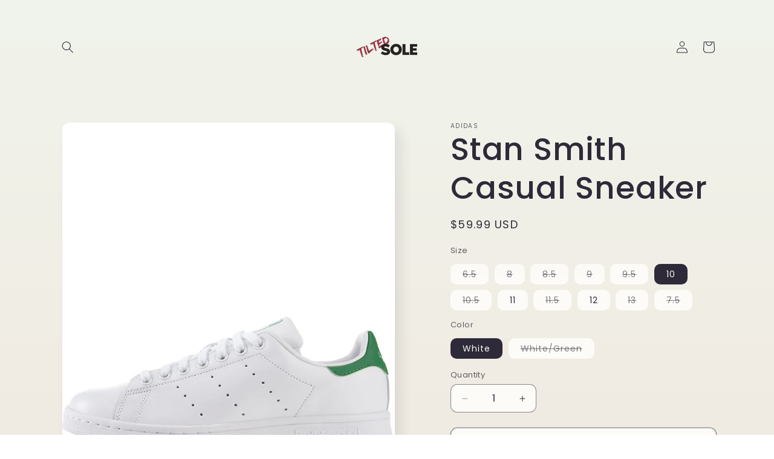

--- FILE ---
content_type: text/html; charset=utf-8
request_url: https://www.tiltedsole.com/products/adidas-for-men-stan-smith-white-green-sneakers
body_size: 27338
content:
<!doctype html>
<html class="no-js" lang="en">
  <head>
<!-- "snippets/limespot.liquid" was not rendered, the associated app was uninstalled -->
    <meta charset="utf-8">
    <meta http-equiv="X-UA-Compatible" content="IE=edge">
    <meta name="viewport" content="width=device-width,initial-scale=1">
    <meta name="theme-color" content="">
    <link rel="canonical" href="https://www.tiltedsole.com/products/adidas-for-men-stan-smith-white-green-sneakers"><link rel="preconnect" href="https://fonts.shopifycdn.com" crossorigin><title>
      Stan Smith Casual Sneaker
 &ndash; TiltedSole.com</title>

    
      <meta name="description" content="A sneaker that was inspired for the tennis player Stan Smith from the Adidas collection. The Stan Smith features a leather upper, rubber outsole, perforated three stripes, synthetic lining, and a cushioned insole for all day comfort. Leather Rubber outsole Perforated 3 stripes Synthetic lining Cushioned insole ">
    

    

<meta property="og:site_name" content="TiltedSole.com">
<meta property="og:url" content="https://www.tiltedsole.com/products/adidas-for-men-stan-smith-white-green-sneakers">
<meta property="og:title" content="Stan Smith Casual Sneaker">
<meta property="og:type" content="product">
<meta property="og:description" content="A sneaker that was inspired for the tennis player Stan Smith from the Adidas collection. The Stan Smith features a leather upper, rubber outsole, perforated three stripes, synthetic lining, and a cushioned insole for all day comfort. Leather Rubber outsole Perforated 3 stripes Synthetic lining Cushioned insole "><meta property="og:image" content="http://www.tiltedsole.com/cdn/shop/products/sPsH9To8IdkYYa5XJzWM0gQSzCMXryfu-24.jpg?v=1523051379">
  <meta property="og:image:secure_url" content="https://www.tiltedsole.com/cdn/shop/products/sPsH9To8IdkYYa5XJzWM0gQSzCMXryfu-24.jpg?v=1523051379">
  <meta property="og:image:width" content="1200">
  <meta property="og:image:height" content="1200"><meta property="og:price:amount" content="59.99">
  <meta property="og:price:currency" content="USD"><meta name="twitter:card" content="summary_large_image">
<meta name="twitter:title" content="Stan Smith Casual Sneaker">
<meta name="twitter:description" content="A sneaker that was inspired for the tennis player Stan Smith from the Adidas collection. The Stan Smith features a leather upper, rubber outsole, perforated three stripes, synthetic lining, and a cushioned insole for all day comfort. Leather Rubber outsole Perforated 3 stripes Synthetic lining Cushioned insole ">


    <script src="//www.tiltedsole.com/cdn/shop/t/15/assets/constants.js?v=58251544750838685771707786961" defer="defer"></script>
    <script src="//www.tiltedsole.com/cdn/shop/t/15/assets/pubsub.js?v=158357773527763999511707786963" defer="defer"></script>
    <script src="//www.tiltedsole.com/cdn/shop/t/15/assets/global.js?v=106116626045777747121707786962" defer="defer"></script><script src="//www.tiltedsole.com/cdn/shop/t/15/assets/animations.js?v=88693664871331136111707786962" defer="defer"></script><script>window.performance && window.performance.mark && window.performance.mark('shopify.content_for_header.start');</script><meta name="google-site-verification" content="sUXwB2DdrZn-bW5ueWc3mJQWMSgH9CF_QoJv7gGX9C8">
<meta id="shopify-digital-wallet" name="shopify-digital-wallet" content="/17115223/digital_wallets/dialog">
<meta name="shopify-checkout-api-token" content="592f65be916a94e93a22c6d4ffbfb373">
<meta id="in-context-paypal-metadata" data-shop-id="17115223" data-venmo-supported="true" data-environment="production" data-locale="en_US" data-paypal-v4="true" data-currency="USD">
<link rel="alternate" type="application/json+oembed" href="https://www.tiltedsole.com/products/adidas-for-men-stan-smith-white-green-sneakers.oembed">
<script async="async" src="/checkouts/internal/preloads.js?locale=en-US"></script>
<script id="shopify-features" type="application/json">{"accessToken":"592f65be916a94e93a22c6d4ffbfb373","betas":["rich-media-storefront-analytics"],"domain":"www.tiltedsole.com","predictiveSearch":true,"shopId":17115223,"locale":"en"}</script>
<script>var Shopify = Shopify || {};
Shopify.shop = "tilted-sole.myshopify.com";
Shopify.locale = "en";
Shopify.currency = {"active":"USD","rate":"1.0"};
Shopify.country = "US";
Shopify.theme = {"name":"Sense","id":165516706097,"schema_name":"Sense","schema_version":"13.0.0","theme_store_id":1356,"role":"main"};
Shopify.theme.handle = "null";
Shopify.theme.style = {"id":null,"handle":null};
Shopify.cdnHost = "www.tiltedsole.com/cdn";
Shopify.routes = Shopify.routes || {};
Shopify.routes.root = "/";</script>
<script type="module">!function(o){(o.Shopify=o.Shopify||{}).modules=!0}(window);</script>
<script>!function(o){function n(){var o=[];function n(){o.push(Array.prototype.slice.apply(arguments))}return n.q=o,n}var t=o.Shopify=o.Shopify||{};t.loadFeatures=n(),t.autoloadFeatures=n()}(window);</script>
<script id="shop-js-analytics" type="application/json">{"pageType":"product"}</script>
<script defer="defer" async type="module" src="//www.tiltedsole.com/cdn/shopifycloud/shop-js/modules/v2/client.init-shop-cart-sync_WVOgQShq.en.esm.js"></script>
<script defer="defer" async type="module" src="//www.tiltedsole.com/cdn/shopifycloud/shop-js/modules/v2/chunk.common_C_13GLB1.esm.js"></script>
<script defer="defer" async type="module" src="//www.tiltedsole.com/cdn/shopifycloud/shop-js/modules/v2/chunk.modal_CLfMGd0m.esm.js"></script>
<script type="module">
  await import("//www.tiltedsole.com/cdn/shopifycloud/shop-js/modules/v2/client.init-shop-cart-sync_WVOgQShq.en.esm.js");
await import("//www.tiltedsole.com/cdn/shopifycloud/shop-js/modules/v2/chunk.common_C_13GLB1.esm.js");
await import("//www.tiltedsole.com/cdn/shopifycloud/shop-js/modules/v2/chunk.modal_CLfMGd0m.esm.js");

  window.Shopify.SignInWithShop?.initShopCartSync?.({"fedCMEnabled":true,"windoidEnabled":true});

</script>
<script>(function() {
  var isLoaded = false;
  function asyncLoad() {
    if (isLoaded) return;
    isLoaded = true;
    var urls = ["https:\/\/cdn-scripts.signifyd.com\/shopify\/script-tag.js?shop=tilted-sole.myshopify.com","https:\/\/assets1.adroll.com\/shopify\/latest\/j\/shopify_rolling_bootstrap_v2.js?adroll_adv_id=XMGHD2J4ARBCXELE45V5JS\u0026adroll_pix_id=PTKP2VXBKNEJZP3SNN3MEL\u0026shop=tilted-sole.myshopify.com","https:\/\/d174f84q5mcorf.cloudfront.net\/v2\/kASzjj9Cw1WV_Rp1-l8n_A\/zaius-shopify.js?shop=tilted-sole.myshopify.com","https:\/\/scripttags.jst.ai\/shopify_justuno_17115223_97fe8ba0-785b-11ea-96b6-3d1220a8463d.js?shop=tilted-sole.myshopify.com","\/\/searchserverapi.com\/widgets\/shopify\/init.js?a=3E4J3v0s9D\u0026shop=tilted-sole.myshopify.com"];
    for (var i = 0; i < urls.length; i++) {
      var s = document.createElement('script');
      s.type = 'text/javascript';
      s.async = true;
      s.src = urls[i];
      var x = document.getElementsByTagName('script')[0];
      x.parentNode.insertBefore(s, x);
    }
  };
  if(window.attachEvent) {
    window.attachEvent('onload', asyncLoad);
  } else {
    window.addEventListener('load', asyncLoad, false);
  }
})();</script>
<script id="__st">var __st={"a":17115223,"offset":-28800,"reqid":"a3293b44-aeac-4277-84e9-4d3a157a57f8-1769587231","pageurl":"www.tiltedsole.com\/products\/adidas-for-men-stan-smith-white-green-sneakers","u":"2e580bdac800","p":"product","rtyp":"product","rid":8204354245};</script>
<script>window.ShopifyPaypalV4VisibilityTracking = true;</script>
<script id="captcha-bootstrap">!function(){'use strict';const t='contact',e='account',n='new_comment',o=[[t,t],['blogs',n],['comments',n],[t,'customer']],c=[[e,'customer_login'],[e,'guest_login'],[e,'recover_customer_password'],[e,'create_customer']],r=t=>t.map((([t,e])=>`form[action*='/${t}']:not([data-nocaptcha='true']) input[name='form_type'][value='${e}']`)).join(','),a=t=>()=>t?[...document.querySelectorAll(t)].map((t=>t.form)):[];function s(){const t=[...o],e=r(t);return a(e)}const i='password',u='form_key',d=['recaptcha-v3-token','g-recaptcha-response','h-captcha-response',i],f=()=>{try{return window.sessionStorage}catch{return}},m='__shopify_v',_=t=>t.elements[u];function p(t,e,n=!1){try{const o=window.sessionStorage,c=JSON.parse(o.getItem(e)),{data:r}=function(t){const{data:e,action:n}=t;return t[m]||n?{data:e,action:n}:{data:t,action:n}}(c);for(const[e,n]of Object.entries(r))t.elements[e]&&(t.elements[e].value=n);n&&o.removeItem(e)}catch(o){console.error('form repopulation failed',{error:o})}}const l='form_type',E='cptcha';function T(t){t.dataset[E]=!0}const w=window,h=w.document,L='Shopify',v='ce_forms',y='captcha';let A=!1;((t,e)=>{const n=(g='f06e6c50-85a8-45c8-87d0-21a2b65856fe',I='https://cdn.shopify.com/shopifycloud/storefront-forms-hcaptcha/ce_storefront_forms_captcha_hcaptcha.v1.5.2.iife.js',D={infoText:'Protected by hCaptcha',privacyText:'Privacy',termsText:'Terms'},(t,e,n)=>{const o=w[L][v],c=o.bindForm;if(c)return c(t,g,e,D).then(n);var r;o.q.push([[t,g,e,D],n]),r=I,A||(h.body.append(Object.assign(h.createElement('script'),{id:'captcha-provider',async:!0,src:r})),A=!0)});var g,I,D;w[L]=w[L]||{},w[L][v]=w[L][v]||{},w[L][v].q=[],w[L][y]=w[L][y]||{},w[L][y].protect=function(t,e){n(t,void 0,e),T(t)},Object.freeze(w[L][y]),function(t,e,n,w,h,L){const[v,y,A,g]=function(t,e,n){const i=e?o:[],u=t?c:[],d=[...i,...u],f=r(d),m=r(i),_=r(d.filter((([t,e])=>n.includes(e))));return[a(f),a(m),a(_),s()]}(w,h,L),I=t=>{const e=t.target;return e instanceof HTMLFormElement?e:e&&e.form},D=t=>v().includes(t);t.addEventListener('submit',(t=>{const e=I(t);if(!e)return;const n=D(e)&&!e.dataset.hcaptchaBound&&!e.dataset.recaptchaBound,o=_(e),c=g().includes(e)&&(!o||!o.value);(n||c)&&t.preventDefault(),c&&!n&&(function(t){try{if(!f())return;!function(t){const e=f();if(!e)return;const n=_(t);if(!n)return;const o=n.value;o&&e.removeItem(o)}(t);const e=Array.from(Array(32),(()=>Math.random().toString(36)[2])).join('');!function(t,e){_(t)||t.append(Object.assign(document.createElement('input'),{type:'hidden',name:u})),t.elements[u].value=e}(t,e),function(t,e){const n=f();if(!n)return;const o=[...t.querySelectorAll(`input[type='${i}']`)].map((({name:t})=>t)),c=[...d,...o],r={};for(const[a,s]of new FormData(t).entries())c.includes(a)||(r[a]=s);n.setItem(e,JSON.stringify({[m]:1,action:t.action,data:r}))}(t,e)}catch(e){console.error('failed to persist form',e)}}(e),e.submit())}));const S=(t,e)=>{t&&!t.dataset[E]&&(n(t,e.some((e=>e===t))),T(t))};for(const o of['focusin','change'])t.addEventListener(o,(t=>{const e=I(t);D(e)&&S(e,y())}));const B=e.get('form_key'),M=e.get(l),P=B&&M;t.addEventListener('DOMContentLoaded',(()=>{const t=y();if(P)for(const e of t)e.elements[l].value===M&&p(e,B);[...new Set([...A(),...v().filter((t=>'true'===t.dataset.shopifyCaptcha))])].forEach((e=>S(e,t)))}))}(h,new URLSearchParams(w.location.search),n,t,e,['guest_login'])})(!0,!0)}();</script>
<script integrity="sha256-4kQ18oKyAcykRKYeNunJcIwy7WH5gtpwJnB7kiuLZ1E=" data-source-attribution="shopify.loadfeatures" defer="defer" src="//www.tiltedsole.com/cdn/shopifycloud/storefront/assets/storefront/load_feature-a0a9edcb.js" crossorigin="anonymous"></script>
<script data-source-attribution="shopify.dynamic_checkout.dynamic.init">var Shopify=Shopify||{};Shopify.PaymentButton=Shopify.PaymentButton||{isStorefrontPortableWallets:!0,init:function(){window.Shopify.PaymentButton.init=function(){};var t=document.createElement("script");t.src="https://www.tiltedsole.com/cdn/shopifycloud/portable-wallets/latest/portable-wallets.en.js",t.type="module",document.head.appendChild(t)}};
</script>
<script data-source-attribution="shopify.dynamic_checkout.buyer_consent">
  function portableWalletsHideBuyerConsent(e){var t=document.getElementById("shopify-buyer-consent"),n=document.getElementById("shopify-subscription-policy-button");t&&n&&(t.classList.add("hidden"),t.setAttribute("aria-hidden","true"),n.removeEventListener("click",e))}function portableWalletsShowBuyerConsent(e){var t=document.getElementById("shopify-buyer-consent"),n=document.getElementById("shopify-subscription-policy-button");t&&n&&(t.classList.remove("hidden"),t.removeAttribute("aria-hidden"),n.addEventListener("click",e))}window.Shopify?.PaymentButton&&(window.Shopify.PaymentButton.hideBuyerConsent=portableWalletsHideBuyerConsent,window.Shopify.PaymentButton.showBuyerConsent=portableWalletsShowBuyerConsent);
</script>
<script>
  function portableWalletsCleanup(e){e&&e.src&&console.error("Failed to load portable wallets script "+e.src);var t=document.querySelectorAll("shopify-accelerated-checkout .shopify-payment-button__skeleton, shopify-accelerated-checkout-cart .wallet-cart-button__skeleton"),e=document.getElementById("shopify-buyer-consent");for(let e=0;e<t.length;e++)t[e].remove();e&&e.remove()}function portableWalletsNotLoadedAsModule(e){e instanceof ErrorEvent&&"string"==typeof e.message&&e.message.includes("import.meta")&&"string"==typeof e.filename&&e.filename.includes("portable-wallets")&&(window.removeEventListener("error",portableWalletsNotLoadedAsModule),window.Shopify.PaymentButton.failedToLoad=e,"loading"===document.readyState?document.addEventListener("DOMContentLoaded",window.Shopify.PaymentButton.init):window.Shopify.PaymentButton.init())}window.addEventListener("error",portableWalletsNotLoadedAsModule);
</script>

<script type="module" src="https://www.tiltedsole.com/cdn/shopifycloud/portable-wallets/latest/portable-wallets.en.js" onError="portableWalletsCleanup(this)" crossorigin="anonymous"></script>
<script nomodule>
  document.addEventListener("DOMContentLoaded", portableWalletsCleanup);
</script>

<link id="shopify-accelerated-checkout-styles" rel="stylesheet" media="screen" href="https://www.tiltedsole.com/cdn/shopifycloud/portable-wallets/latest/accelerated-checkout-backwards-compat.css" crossorigin="anonymous">
<style id="shopify-accelerated-checkout-cart">
        #shopify-buyer-consent {
  margin-top: 1em;
  display: inline-block;
  width: 100%;
}

#shopify-buyer-consent.hidden {
  display: none;
}

#shopify-subscription-policy-button {
  background: none;
  border: none;
  padding: 0;
  text-decoration: underline;
  font-size: inherit;
  cursor: pointer;
}

#shopify-subscription-policy-button::before {
  box-shadow: none;
}

      </style>
<script id="sections-script" data-sections="header" defer="defer" src="//www.tiltedsole.com/cdn/shop/t/15/compiled_assets/scripts.js?v=700"></script>
<script>window.performance && window.performance.mark && window.performance.mark('shopify.content_for_header.end');</script>


    <style data-shopify>
      @font-face {
  font-family: Poppins;
  font-weight: 400;
  font-style: normal;
  font-display: swap;
  src: url("//www.tiltedsole.com/cdn/fonts/poppins/poppins_n4.0ba78fa5af9b0e1a374041b3ceaadf0a43b41362.woff2") format("woff2"),
       url("//www.tiltedsole.com/cdn/fonts/poppins/poppins_n4.214741a72ff2596839fc9760ee7a770386cf16ca.woff") format("woff");
}

      @font-face {
  font-family: Poppins;
  font-weight: 700;
  font-style: normal;
  font-display: swap;
  src: url("//www.tiltedsole.com/cdn/fonts/poppins/poppins_n7.56758dcf284489feb014a026f3727f2f20a54626.woff2") format("woff2"),
       url("//www.tiltedsole.com/cdn/fonts/poppins/poppins_n7.f34f55d9b3d3205d2cd6f64955ff4b36f0cfd8da.woff") format("woff");
}

      @font-face {
  font-family: Poppins;
  font-weight: 400;
  font-style: italic;
  font-display: swap;
  src: url("//www.tiltedsole.com/cdn/fonts/poppins/poppins_i4.846ad1e22474f856bd6b81ba4585a60799a9f5d2.woff2") format("woff2"),
       url("//www.tiltedsole.com/cdn/fonts/poppins/poppins_i4.56b43284e8b52fc64c1fd271f289a39e8477e9ec.woff") format("woff");
}

      @font-face {
  font-family: Poppins;
  font-weight: 700;
  font-style: italic;
  font-display: swap;
  src: url("//www.tiltedsole.com/cdn/fonts/poppins/poppins_i7.42fd71da11e9d101e1e6c7932199f925f9eea42d.woff2") format("woff2"),
       url("//www.tiltedsole.com/cdn/fonts/poppins/poppins_i7.ec8499dbd7616004e21155106d13837fff4cf556.woff") format("woff");
}

      @font-face {
  font-family: Poppins;
  font-weight: 500;
  font-style: normal;
  font-display: swap;
  src: url("//www.tiltedsole.com/cdn/fonts/poppins/poppins_n5.ad5b4b72b59a00358afc706450c864c3c8323842.woff2") format("woff2"),
       url("//www.tiltedsole.com/cdn/fonts/poppins/poppins_n5.33757fdf985af2d24b32fcd84c9a09224d4b2c39.woff") format("woff");
}


      
        :root,
        .color-scheme-1 {
          --color-background: 253,251,247;
        
          --gradient-background: linear-gradient(180deg, rgba(240, 244, 236, 1), rgba(241, 235, 226, 1) 100%);
        

        

        --color-foreground: 46,42,57;
        --color-background-contrast: 228,200,145;
        --color-shadow: 46,42,57;
        --color-button: 155,4,111;
        --color-button-text: 253,251,247;
        --color-secondary-button: 253,251,247;
        --color-secondary-button-text: 46,42,57;
        --color-link: 46,42,57;
        --color-badge-foreground: 46,42,57;
        --color-badge-background: 253,251,247;
        --color-badge-border: 46,42,57;
        --payment-terms-background-color: rgb(253 251 247);
      }
      
        
        .color-scheme-2 {
          --color-background: 237,255,167;
        
          --gradient-background: radial-gradient(rgba(255, 229, 229, 1), rgba(255, 224, 218, 1) 25%, rgba(215, 255, 137, 1) 100%);
        

        

        --color-foreground: 46,42,57;
        --color-background-contrast: 211,255,39;
        --color-shadow: 46,42,57;
        --color-button: 46,42,57;
        --color-button-text: 237,255,167;
        --color-secondary-button: 237,255,167;
        --color-secondary-button-text: 46,42,57;
        --color-link: 46,42,57;
        --color-badge-foreground: 46,42,57;
        --color-badge-background: 237,255,167;
        --color-badge-border: 46,42,57;
        --payment-terms-background-color: rgb(237 255 167);
      }
      
        
        .color-scheme-3 {
          --color-background: 46,42,57;
        
          --gradient-background: #2e2a39;
        

        

        --color-foreground: 253,251,247;
        --color-background-contrast: 58,53,72;
        --color-shadow: 46,42,57;
        --color-button: 253,251,247;
        --color-button-text: 46,42,57;
        --color-secondary-button: 46,42,57;
        --color-secondary-button-text: 253,251,247;
        --color-link: 253,251,247;
        --color-badge-foreground: 253,251,247;
        --color-badge-background: 46,42,57;
        --color-badge-border: 253,251,247;
        --payment-terms-background-color: rgb(46 42 57);
      }
      
        
        .color-scheme-4 {
          --color-background: 155,4,111;
        
          --gradient-background: #9b046f;
        

        

        --color-foreground: 253,251,247;
        --color-background-contrast: 180,5,129;
        --color-shadow: 46,42,57;
        --color-button: 253,251,247;
        --color-button-text: 155,4,111;
        --color-secondary-button: 155,4,111;
        --color-secondary-button-text: 253,251,247;
        --color-link: 253,251,247;
        --color-badge-foreground: 253,251,247;
        --color-badge-background: 155,4,111;
        --color-badge-border: 253,251,247;
        --payment-terms-background-color: rgb(155 4 111);
      }
      
        
        .color-scheme-5 {
          --color-background: 94,54,83;
        
          --gradient-background: linear-gradient(320deg, rgba(134, 16, 106, 1), rgba(94, 54, 83, 1) 100%);
        

        

        --color-foreground: 253,251,247;
        --color-background-contrast: 13,7,11;
        --color-shadow: 46,42,57;
        --color-button: 253,251,247;
        --color-button-text: 94,54,83;
        --color-secondary-button: 94,54,83;
        --color-secondary-button-text: 253,251,247;
        --color-link: 253,251,247;
        --color-badge-foreground: 253,251,247;
        --color-badge-background: 94,54,83;
        --color-badge-border: 253,251,247;
        --payment-terms-background-color: rgb(94 54 83);
      }
      

      body, .color-scheme-1, .color-scheme-2, .color-scheme-3, .color-scheme-4, .color-scheme-5 {
        color: rgba(var(--color-foreground), 0.75);
        background-color: rgb(var(--color-background));
      }

      :root {
        --font-body-family: Poppins, sans-serif;
        --font-body-style: normal;
        --font-body-weight: 400;
        --font-body-weight-bold: 700;

        --font-heading-family: Poppins, sans-serif;
        --font-heading-style: normal;
        --font-heading-weight: 500;

        --font-body-scale: 1.0;
        --font-heading-scale: 1.3;

        --media-padding: px;
        --media-border-opacity: 0.1;
        --media-border-width: 0px;
        --media-radius: 12px;
        --media-shadow-opacity: 0.1;
        --media-shadow-horizontal-offset: 10px;
        --media-shadow-vertical-offset: 12px;
        --media-shadow-blur-radius: 20px;
        --media-shadow-visible: 1;

        --page-width: 120rem;
        --page-width-margin: 0rem;

        --product-card-image-padding: 0.0rem;
        --product-card-corner-radius: 1.2rem;
        --product-card-text-alignment: center;
        --product-card-border-width: 0.0rem;
        --product-card-border-opacity: 0.1;
        --product-card-shadow-opacity: 0.05;
        --product-card-shadow-visible: 1;
        --product-card-shadow-horizontal-offset: 1.0rem;
        --product-card-shadow-vertical-offset: 1.0rem;
        --product-card-shadow-blur-radius: 3.5rem;

        --collection-card-image-padding: 0.0rem;
        --collection-card-corner-radius: 1.2rem;
        --collection-card-text-alignment: center;
        --collection-card-border-width: 0.0rem;
        --collection-card-border-opacity: 0.1;
        --collection-card-shadow-opacity: 0.05;
        --collection-card-shadow-visible: 1;
        --collection-card-shadow-horizontal-offset: 1.0rem;
        --collection-card-shadow-vertical-offset: 1.0rem;
        --collection-card-shadow-blur-radius: 3.5rem;

        --blog-card-image-padding: 0.0rem;
        --blog-card-corner-radius: 1.2rem;
        --blog-card-text-alignment: center;
        --blog-card-border-width: 0.0rem;
        --blog-card-border-opacity: 0.1;
        --blog-card-shadow-opacity: 0.05;
        --blog-card-shadow-visible: 1;
        --blog-card-shadow-horizontal-offset: 1.0rem;
        --blog-card-shadow-vertical-offset: 1.0rem;
        --blog-card-shadow-blur-radius: 3.5rem;

        --badge-corner-radius: 2.0rem;

        --popup-border-width: 1px;
        --popup-border-opacity: 0.1;
        --popup-corner-radius: 22px;
        --popup-shadow-opacity: 0.1;
        --popup-shadow-horizontal-offset: 10px;
        --popup-shadow-vertical-offset: 12px;
        --popup-shadow-blur-radius: 20px;

        --drawer-border-width: 1px;
        --drawer-border-opacity: 0.1;
        --drawer-shadow-opacity: 0.0;
        --drawer-shadow-horizontal-offset: 0px;
        --drawer-shadow-vertical-offset: 4px;
        --drawer-shadow-blur-radius: 5px;

        --spacing-sections-desktop: 36px;
        --spacing-sections-mobile: 25px;

        --grid-desktop-vertical-spacing: 40px;
        --grid-desktop-horizontal-spacing: 40px;
        --grid-mobile-vertical-spacing: 20px;
        --grid-mobile-horizontal-spacing: 20px;

        --text-boxes-border-opacity: 0.1;
        --text-boxes-border-width: 0px;
        --text-boxes-radius: 24px;
        --text-boxes-shadow-opacity: 0.0;
        --text-boxes-shadow-visible: 0;
        --text-boxes-shadow-horizontal-offset: 10px;
        --text-boxes-shadow-vertical-offset: 12px;
        --text-boxes-shadow-blur-radius: 20px;

        --buttons-radius: 10px;
        --buttons-radius-outset: 11px;
        --buttons-border-width: 1px;
        --buttons-border-opacity: 0.55;
        --buttons-shadow-opacity: 0.0;
        --buttons-shadow-visible: 0;
        --buttons-shadow-horizontal-offset: 0px;
        --buttons-shadow-vertical-offset: 4px;
        --buttons-shadow-blur-radius: 5px;
        --buttons-border-offset: 0.3px;

        --inputs-radius: 10px;
        --inputs-border-width: 1px;
        --inputs-border-opacity: 0.55;
        --inputs-shadow-opacity: 0.0;
        --inputs-shadow-horizontal-offset: 0px;
        --inputs-margin-offset: 0px;
        --inputs-shadow-vertical-offset: 4px;
        --inputs-shadow-blur-radius: 5px;
        --inputs-radius-outset: 11px;

        --variant-pills-radius: 10px;
        --variant-pills-border-width: 0px;
        --variant-pills-border-opacity: 0.1;
        --variant-pills-shadow-opacity: 0.0;
        --variant-pills-shadow-horizontal-offset: 0px;
        --variant-pills-shadow-vertical-offset: 4px;
        --variant-pills-shadow-blur-radius: 5px;
      }

      *,
      *::before,
      *::after {
        box-sizing: inherit;
      }

      html {
        box-sizing: border-box;
        font-size: calc(var(--font-body-scale) * 62.5%);
        height: 100%;
      }

      body {
        display: grid;
        grid-template-rows: auto auto 1fr auto;
        grid-template-columns: 100%;
        min-height: 100%;
        margin: 0;
        font-size: 1.5rem;
        letter-spacing: 0.06rem;
        line-height: calc(1 + 0.8 / var(--font-body-scale));
        font-family: var(--font-body-family);
        font-style: var(--font-body-style);
        font-weight: var(--font-body-weight);
      }

      @media screen and (min-width: 750px) {
        body {
          font-size: 1.6rem;
        }
      }
    </style>

    <link href="//www.tiltedsole.com/cdn/shop/t/15/assets/base.css?v=25513028573540360251707786963" rel="stylesheet" type="text/css" media="all" />
<link rel="preload" as="font" href="//www.tiltedsole.com/cdn/fonts/poppins/poppins_n4.0ba78fa5af9b0e1a374041b3ceaadf0a43b41362.woff2" type="font/woff2" crossorigin><link rel="preload" as="font" href="//www.tiltedsole.com/cdn/fonts/poppins/poppins_n5.ad5b4b72b59a00358afc706450c864c3c8323842.woff2" type="font/woff2" crossorigin><link href="//www.tiltedsole.com/cdn/shop/t/15/assets/component-localization-form.css?v=155603600527820746741707786962" rel="stylesheet" type="text/css" media="all" />
      <script src="//www.tiltedsole.com/cdn/shop/t/15/assets/localization-form.js?v=169565320306168926741707786962" defer="defer"></script><script>
      document.documentElement.className = document.documentElement.className.replace('no-js', 'js');
      if (Shopify.designMode) {
        document.documentElement.classList.add('shopify-design-mode');
      }
    </script>
  
  <!-- "snippets/shogun-head.liquid" was not rendered, the associated app was uninstalled -->
<link href="https://monorail-edge.shopifysvc.com" rel="dns-prefetch">
<script>(function(){if ("sendBeacon" in navigator && "performance" in window) {try {var session_token_from_headers = performance.getEntriesByType('navigation')[0].serverTiming.find(x => x.name == '_s').description;} catch {var session_token_from_headers = undefined;}var session_cookie_matches = document.cookie.match(/_shopify_s=([^;]*)/);var session_token_from_cookie = session_cookie_matches && session_cookie_matches.length === 2 ? session_cookie_matches[1] : "";var session_token = session_token_from_headers || session_token_from_cookie || "";function handle_abandonment_event(e) {var entries = performance.getEntries().filter(function(entry) {return /monorail-edge.shopifysvc.com/.test(entry.name);});if (!window.abandonment_tracked && entries.length === 0) {window.abandonment_tracked = true;var currentMs = Date.now();var navigation_start = performance.timing.navigationStart;var payload = {shop_id: 17115223,url: window.location.href,navigation_start,duration: currentMs - navigation_start,session_token,page_type: "product"};window.navigator.sendBeacon("https://monorail-edge.shopifysvc.com/v1/produce", JSON.stringify({schema_id: "online_store_buyer_site_abandonment/1.1",payload: payload,metadata: {event_created_at_ms: currentMs,event_sent_at_ms: currentMs}}));}}window.addEventListener('pagehide', handle_abandonment_event);}}());</script>
<script id="web-pixels-manager-setup">(function e(e,d,r,n,o){if(void 0===o&&(o={}),!Boolean(null===(a=null===(i=window.Shopify)||void 0===i?void 0:i.analytics)||void 0===a?void 0:a.replayQueue)){var i,a;window.Shopify=window.Shopify||{};var t=window.Shopify;t.analytics=t.analytics||{};var s=t.analytics;s.replayQueue=[],s.publish=function(e,d,r){return s.replayQueue.push([e,d,r]),!0};try{self.performance.mark("wpm:start")}catch(e){}var l=function(){var e={modern:/Edge?\/(1{2}[4-9]|1[2-9]\d|[2-9]\d{2}|\d{4,})\.\d+(\.\d+|)|Firefox\/(1{2}[4-9]|1[2-9]\d|[2-9]\d{2}|\d{4,})\.\d+(\.\d+|)|Chrom(ium|e)\/(9{2}|\d{3,})\.\d+(\.\d+|)|(Maci|X1{2}).+ Version\/(15\.\d+|(1[6-9]|[2-9]\d|\d{3,})\.\d+)([,.]\d+|)( \(\w+\)|)( Mobile\/\w+|) Safari\/|Chrome.+OPR\/(9{2}|\d{3,})\.\d+\.\d+|(CPU[ +]OS|iPhone[ +]OS|CPU[ +]iPhone|CPU IPhone OS|CPU iPad OS)[ +]+(15[._]\d+|(1[6-9]|[2-9]\d|\d{3,})[._]\d+)([._]\d+|)|Android:?[ /-](13[3-9]|1[4-9]\d|[2-9]\d{2}|\d{4,})(\.\d+|)(\.\d+|)|Android.+Firefox\/(13[5-9]|1[4-9]\d|[2-9]\d{2}|\d{4,})\.\d+(\.\d+|)|Android.+Chrom(ium|e)\/(13[3-9]|1[4-9]\d|[2-9]\d{2}|\d{4,})\.\d+(\.\d+|)|SamsungBrowser\/([2-9]\d|\d{3,})\.\d+/,legacy:/Edge?\/(1[6-9]|[2-9]\d|\d{3,})\.\d+(\.\d+|)|Firefox\/(5[4-9]|[6-9]\d|\d{3,})\.\d+(\.\d+|)|Chrom(ium|e)\/(5[1-9]|[6-9]\d|\d{3,})\.\d+(\.\d+|)([\d.]+$|.*Safari\/(?![\d.]+ Edge\/[\d.]+$))|(Maci|X1{2}).+ Version\/(10\.\d+|(1[1-9]|[2-9]\d|\d{3,})\.\d+)([,.]\d+|)( \(\w+\)|)( Mobile\/\w+|) Safari\/|Chrome.+OPR\/(3[89]|[4-9]\d|\d{3,})\.\d+\.\d+|(CPU[ +]OS|iPhone[ +]OS|CPU[ +]iPhone|CPU IPhone OS|CPU iPad OS)[ +]+(10[._]\d+|(1[1-9]|[2-9]\d|\d{3,})[._]\d+)([._]\d+|)|Android:?[ /-](13[3-9]|1[4-9]\d|[2-9]\d{2}|\d{4,})(\.\d+|)(\.\d+|)|Mobile Safari.+OPR\/([89]\d|\d{3,})\.\d+\.\d+|Android.+Firefox\/(13[5-9]|1[4-9]\d|[2-9]\d{2}|\d{4,})\.\d+(\.\d+|)|Android.+Chrom(ium|e)\/(13[3-9]|1[4-9]\d|[2-9]\d{2}|\d{4,})\.\d+(\.\d+|)|Android.+(UC? ?Browser|UCWEB|U3)[ /]?(15\.([5-9]|\d{2,})|(1[6-9]|[2-9]\d|\d{3,})\.\d+)\.\d+|SamsungBrowser\/(5\.\d+|([6-9]|\d{2,})\.\d+)|Android.+MQ{2}Browser\/(14(\.(9|\d{2,})|)|(1[5-9]|[2-9]\d|\d{3,})(\.\d+|))(\.\d+|)|K[Aa][Ii]OS\/(3\.\d+|([4-9]|\d{2,})\.\d+)(\.\d+|)/},d=e.modern,r=e.legacy,n=navigator.userAgent;return n.match(d)?"modern":n.match(r)?"legacy":"unknown"}(),u="modern"===l?"modern":"legacy",c=(null!=n?n:{modern:"",legacy:""})[u],f=function(e){return[e.baseUrl,"/wpm","/b",e.hashVersion,"modern"===e.buildTarget?"m":"l",".js"].join("")}({baseUrl:d,hashVersion:r,buildTarget:u}),m=function(e){var d=e.version,r=e.bundleTarget,n=e.surface,o=e.pageUrl,i=e.monorailEndpoint;return{emit:function(e){var a=e.status,t=e.errorMsg,s=(new Date).getTime(),l=JSON.stringify({metadata:{event_sent_at_ms:s},events:[{schema_id:"web_pixels_manager_load/3.1",payload:{version:d,bundle_target:r,page_url:o,status:a,surface:n,error_msg:t},metadata:{event_created_at_ms:s}}]});if(!i)return console&&console.warn&&console.warn("[Web Pixels Manager] No Monorail endpoint provided, skipping logging."),!1;try{return self.navigator.sendBeacon.bind(self.navigator)(i,l)}catch(e){}var u=new XMLHttpRequest;try{return u.open("POST",i,!0),u.setRequestHeader("Content-Type","text/plain"),u.send(l),!0}catch(e){return console&&console.warn&&console.warn("[Web Pixels Manager] Got an unhandled error while logging to Monorail."),!1}}}}({version:r,bundleTarget:l,surface:e.surface,pageUrl:self.location.href,monorailEndpoint:e.monorailEndpoint});try{o.browserTarget=l,function(e){var d=e.src,r=e.async,n=void 0===r||r,o=e.onload,i=e.onerror,a=e.sri,t=e.scriptDataAttributes,s=void 0===t?{}:t,l=document.createElement("script"),u=document.querySelector("head"),c=document.querySelector("body");if(l.async=n,l.src=d,a&&(l.integrity=a,l.crossOrigin="anonymous"),s)for(var f in s)if(Object.prototype.hasOwnProperty.call(s,f))try{l.dataset[f]=s[f]}catch(e){}if(o&&l.addEventListener("load",o),i&&l.addEventListener("error",i),u)u.appendChild(l);else{if(!c)throw new Error("Did not find a head or body element to append the script");c.appendChild(l)}}({src:f,async:!0,onload:function(){if(!function(){var e,d;return Boolean(null===(d=null===(e=window.Shopify)||void 0===e?void 0:e.analytics)||void 0===d?void 0:d.initialized)}()){var d=window.webPixelsManager.init(e)||void 0;if(d){var r=window.Shopify.analytics;r.replayQueue.forEach((function(e){var r=e[0],n=e[1],o=e[2];d.publishCustomEvent(r,n,o)})),r.replayQueue=[],r.publish=d.publishCustomEvent,r.visitor=d.visitor,r.initialized=!0}}},onerror:function(){return m.emit({status:"failed",errorMsg:"".concat(f," has failed to load")})},sri:function(e){var d=/^sha384-[A-Za-z0-9+/=]+$/;return"string"==typeof e&&d.test(e)}(c)?c:"",scriptDataAttributes:o}),m.emit({status:"loading"})}catch(e){m.emit({status:"failed",errorMsg:(null==e?void 0:e.message)||"Unknown error"})}}})({shopId: 17115223,storefrontBaseUrl: "https://www.tiltedsole.com",extensionsBaseUrl: "https://extensions.shopifycdn.com/cdn/shopifycloud/web-pixels-manager",monorailEndpoint: "https://monorail-edge.shopifysvc.com/unstable/produce_batch",surface: "storefront-renderer",enabledBetaFlags: ["2dca8a86"],webPixelsConfigList: [{"id":"845578545","configuration":"{\"config\":\"{\\\"pixel_id\\\":\\\"G-BW0N4FSKLY\\\",\\\"gtag_events\\\":[{\\\"type\\\":\\\"purchase\\\",\\\"action_label\\\":\\\"G-BW0N4FSKLY\\\"},{\\\"type\\\":\\\"page_view\\\",\\\"action_label\\\":\\\"G-BW0N4FSKLY\\\"},{\\\"type\\\":\\\"view_item\\\",\\\"action_label\\\":\\\"G-BW0N4FSKLY\\\"},{\\\"type\\\":\\\"search\\\",\\\"action_label\\\":\\\"G-BW0N4FSKLY\\\"},{\\\"type\\\":\\\"add_to_cart\\\",\\\"action_label\\\":\\\"G-BW0N4FSKLY\\\"},{\\\"type\\\":\\\"begin_checkout\\\",\\\"action_label\\\":\\\"G-BW0N4FSKLY\\\"},{\\\"type\\\":\\\"add_payment_info\\\",\\\"action_label\\\":\\\"G-BW0N4FSKLY\\\"}],\\\"enable_monitoring_mode\\\":false}\"}","eventPayloadVersion":"v1","runtimeContext":"OPEN","scriptVersion":"b2a88bafab3e21179ed38636efcd8a93","type":"APP","apiClientId":1780363,"privacyPurposes":[],"dataSharingAdjustments":{"protectedCustomerApprovalScopes":["read_customer_address","read_customer_email","read_customer_name","read_customer_personal_data","read_customer_phone"]}},{"id":"shopify-app-pixel","configuration":"{}","eventPayloadVersion":"v1","runtimeContext":"STRICT","scriptVersion":"0450","apiClientId":"shopify-pixel","type":"APP","privacyPurposes":["ANALYTICS","MARKETING"]},{"id":"shopify-custom-pixel","eventPayloadVersion":"v1","runtimeContext":"LAX","scriptVersion":"0450","apiClientId":"shopify-pixel","type":"CUSTOM","privacyPurposes":["ANALYTICS","MARKETING"]}],isMerchantRequest: false,initData: {"shop":{"name":"TiltedSole.com","paymentSettings":{"currencyCode":"USD"},"myshopifyDomain":"tilted-sole.myshopify.com","countryCode":"US","storefrontUrl":"https:\/\/www.tiltedsole.com"},"customer":null,"cart":null,"checkout":null,"productVariants":[{"price":{"amount":59.99,"currencyCode":"USD"},"product":{"title":"Stan Smith Casual Sneaker","vendor":"ADIDAS","id":"8204354245","untranslatedTitle":"Stan Smith Casual Sneaker","url":"\/products\/adidas-for-men-stan-smith-white-green-sneakers","type":"Sneakers"},"id":"32193324357","image":{"src":"\/\/www.tiltedsole.com\/cdn\/shop\/products\/sPsH9To8IdkYYa5XJzWM0gQSzCMXryfu-24.jpg?v=1523051379"},"sku":"400001182512","title":"6.5 \/ White","untranslatedTitle":"6.5 \/ White"},{"price":{"amount":59.99,"currencyCode":"USD"},"product":{"title":"Stan Smith Casual Sneaker","vendor":"ADIDAS","id":"8204354245","untranslatedTitle":"Stan Smith Casual Sneaker","url":"\/products\/adidas-for-men-stan-smith-white-green-sneakers","type":"Sneakers"},"id":"32193324485","image":{"src":"\/\/www.tiltedsole.com\/cdn\/shop\/products\/sPsH9To8IdkYYa5XJzWM0gQSzCMXryfu-24.jpg?v=1523051379"},"sku":"887383687383","title":"8 \/ White","untranslatedTitle":"8 \/ White"},{"price":{"amount":59.99,"currencyCode":"USD"},"product":{"title":"Stan Smith Casual Sneaker","vendor":"ADIDAS","id":"8204354245","untranslatedTitle":"Stan Smith Casual Sneaker","url":"\/products\/adidas-for-men-stan-smith-white-green-sneakers","type":"Sneakers"},"id":"32193324549","image":{"src":"\/\/www.tiltedsole.com\/cdn\/shop\/products\/sPsH9To8IdkYYa5XJzWM0gQSzCMXryfu-24.jpg?v=1523051379"},"sku":"887383687390","title":"8.5 \/ White","untranslatedTitle":"8.5 \/ White"},{"price":{"amount":59.99,"currencyCode":"USD"},"product":{"title":"Stan Smith Casual Sneaker","vendor":"ADIDAS","id":"8204354245","untranslatedTitle":"Stan Smith Casual Sneaker","url":"\/products\/adidas-for-men-stan-smith-white-green-sneakers","type":"Sneakers"},"id":"32193324613","image":{"src":"\/\/www.tiltedsole.com\/cdn\/shop\/products\/sPsH9To8IdkYYa5XJzWM0gQSzCMXryfu-24.jpg?v=1523051379"},"sku":"887383687406","title":"9 \/ White","untranslatedTitle":"9 \/ White"},{"price":{"amount":59.99,"currencyCode":"USD"},"product":{"title":"Stan Smith Casual Sneaker","vendor":"ADIDAS","id":"8204354245","untranslatedTitle":"Stan Smith Casual Sneaker","url":"\/products\/adidas-for-men-stan-smith-white-green-sneakers","type":"Sneakers"},"id":"32193324677","image":{"src":"\/\/www.tiltedsole.com\/cdn\/shop\/products\/sPsH9To8IdkYYa5XJzWM0gQSzCMXryfu-24.jpg?v=1523051379"},"sku":"887383687413","title":"9.5 \/ White","untranslatedTitle":"9.5 \/ White"},{"price":{"amount":59.99,"currencyCode":"USD"},"product":{"title":"Stan Smith Casual Sneaker","vendor":"ADIDAS","id":"8204354245","untranslatedTitle":"Stan Smith Casual Sneaker","url":"\/products\/adidas-for-men-stan-smith-white-green-sneakers","type":"Sneakers"},"id":"32193324741","image":{"src":"\/\/www.tiltedsole.com\/cdn\/shop\/products\/sPsH9To8IdkYYa5XJzWM0gQSzCMXryfu-24.jpg?v=1523051379"},"sku":"887383687420","title":"10 \/ White","untranslatedTitle":"10 \/ White"},{"price":{"amount":59.99,"currencyCode":"USD"},"product":{"title":"Stan Smith Casual Sneaker","vendor":"ADIDAS","id":"8204354245","untranslatedTitle":"Stan Smith Casual Sneaker","url":"\/products\/adidas-for-men-stan-smith-white-green-sneakers","type":"Sneakers"},"id":"32193324805","image":{"src":"\/\/www.tiltedsole.com\/cdn\/shop\/products\/sPsH9To8IdkYYa5XJzWM0gQSzCMXryfu-24.jpg?v=1523051379"},"sku":"887383687437","title":"10.5 \/ White","untranslatedTitle":"10.5 \/ White"},{"price":{"amount":59.99,"currencyCode":"USD"},"product":{"title":"Stan Smith Casual Sneaker","vendor":"ADIDAS","id":"8204354245","untranslatedTitle":"Stan Smith Casual Sneaker","url":"\/products\/adidas-for-men-stan-smith-white-green-sneakers","type":"Sneakers"},"id":"32193324869","image":{"src":"\/\/www.tiltedsole.com\/cdn\/shop\/products\/sPsH9To8IdkYYa5XJzWM0gQSzCMXryfu-24.jpg?v=1523051379"},"sku":"887383687444","title":"11 \/ White","untranslatedTitle":"11 \/ White"},{"price":{"amount":59.99,"currencyCode":"USD"},"product":{"title":"Stan Smith Casual Sneaker","vendor":"ADIDAS","id":"8204354245","untranslatedTitle":"Stan Smith Casual Sneaker","url":"\/products\/adidas-for-men-stan-smith-white-green-sneakers","type":"Sneakers"},"id":"32193324933","image":{"src":"\/\/www.tiltedsole.com\/cdn\/shop\/products\/sPsH9To8IdkYYa5XJzWM0gQSzCMXryfu-24.jpg?v=1523051379"},"sku":"887383687451","title":"11.5 \/ White","untranslatedTitle":"11.5 \/ White"},{"price":{"amount":59.99,"currencyCode":"USD"},"product":{"title":"Stan Smith Casual Sneaker","vendor":"ADIDAS","id":"8204354245","untranslatedTitle":"Stan Smith Casual Sneaker","url":"\/products\/adidas-for-men-stan-smith-white-green-sneakers","type":"Sneakers"},"id":"32193324997","image":{"src":"\/\/www.tiltedsole.com\/cdn\/shop\/products\/sPsH9To8IdkYYa5XJzWM0gQSzCMXryfu-24.jpg?v=1523051379"},"sku":"887383687468","title":"12 \/ White","untranslatedTitle":"12 \/ White"},{"price":{"amount":59.99,"currencyCode":"USD"},"product":{"title":"Stan Smith Casual Sneaker","vendor":"ADIDAS","id":"8204354245","untranslatedTitle":"Stan Smith Casual Sneaker","url":"\/products\/adidas-for-men-stan-smith-white-green-sneakers","type":"Sneakers"},"id":"32193325061","image":{"src":"\/\/www.tiltedsole.com\/cdn\/shop\/products\/sPsH9To8IdkYYa5XJzWM0gQSzCMXryfu-24.jpg?v=1523051379"},"sku":"887383687482","title":"13 \/ White","untranslatedTitle":"13 \/ White"},{"price":{"amount":59.99,"currencyCode":"USD"},"product":{"title":"Stan Smith Casual Sneaker","vendor":"ADIDAS","id":"8204354245","untranslatedTitle":"Stan Smith Casual Sneaker","url":"\/products\/adidas-for-men-stan-smith-white-green-sneakers","type":"Sneakers"},"id":"5417934422057","image":{"src":"\/\/www.tiltedsole.com\/cdn\/shop\/products\/sPsH9To8IdkYYa5XJzWM0gQSzCMXryfu-24.jpg?v=1523051379"},"sku":"887383687376","title":"7.5 \/ White\/Green","untranslatedTitle":"7.5 \/ White\/Green"}],"purchasingCompany":null},},"https://www.tiltedsole.com/cdn","fcfee988w5aeb613cpc8e4bc33m6693e112",{"modern":"","legacy":""},{"shopId":"17115223","storefrontBaseUrl":"https:\/\/www.tiltedsole.com","extensionBaseUrl":"https:\/\/extensions.shopifycdn.com\/cdn\/shopifycloud\/web-pixels-manager","surface":"storefront-renderer","enabledBetaFlags":"[\"2dca8a86\"]","isMerchantRequest":"false","hashVersion":"fcfee988w5aeb613cpc8e4bc33m6693e112","publish":"custom","events":"[[\"page_viewed\",{}],[\"product_viewed\",{\"productVariant\":{\"price\":{\"amount\":59.99,\"currencyCode\":\"USD\"},\"product\":{\"title\":\"Stan Smith Casual Sneaker\",\"vendor\":\"ADIDAS\",\"id\":\"8204354245\",\"untranslatedTitle\":\"Stan Smith Casual Sneaker\",\"url\":\"\/products\/adidas-for-men-stan-smith-white-green-sneakers\",\"type\":\"Sneakers\"},\"id\":\"32193324741\",\"image\":{\"src\":\"\/\/www.tiltedsole.com\/cdn\/shop\/products\/sPsH9To8IdkYYa5XJzWM0gQSzCMXryfu-24.jpg?v=1523051379\"},\"sku\":\"887383687420\",\"title\":\"10 \/ White\",\"untranslatedTitle\":\"10 \/ White\"}}]]"});</script><script>
  window.ShopifyAnalytics = window.ShopifyAnalytics || {};
  window.ShopifyAnalytics.meta = window.ShopifyAnalytics.meta || {};
  window.ShopifyAnalytics.meta.currency = 'USD';
  var meta = {"product":{"id":8204354245,"gid":"gid:\/\/shopify\/Product\/8204354245","vendor":"ADIDAS","type":"Sneakers","handle":"adidas-for-men-stan-smith-white-green-sneakers","variants":[{"id":32193324357,"price":5999,"name":"Stan Smith Casual Sneaker - 6.5 \/ White","public_title":"6.5 \/ White","sku":"400001182512"},{"id":32193324485,"price":5999,"name":"Stan Smith Casual Sneaker - 8 \/ White","public_title":"8 \/ White","sku":"887383687383"},{"id":32193324549,"price":5999,"name":"Stan Smith Casual Sneaker - 8.5 \/ White","public_title":"8.5 \/ White","sku":"887383687390"},{"id":32193324613,"price":5999,"name":"Stan Smith Casual Sneaker - 9 \/ White","public_title":"9 \/ White","sku":"887383687406"},{"id":32193324677,"price":5999,"name":"Stan Smith Casual Sneaker - 9.5 \/ White","public_title":"9.5 \/ White","sku":"887383687413"},{"id":32193324741,"price":5999,"name":"Stan Smith Casual Sneaker - 10 \/ White","public_title":"10 \/ White","sku":"887383687420"},{"id":32193324805,"price":5999,"name":"Stan Smith Casual Sneaker - 10.5 \/ White","public_title":"10.5 \/ White","sku":"887383687437"},{"id":32193324869,"price":5999,"name":"Stan Smith Casual Sneaker - 11 \/ White","public_title":"11 \/ White","sku":"887383687444"},{"id":32193324933,"price":5999,"name":"Stan Smith Casual Sneaker - 11.5 \/ White","public_title":"11.5 \/ White","sku":"887383687451"},{"id":32193324997,"price":5999,"name":"Stan Smith Casual Sneaker - 12 \/ White","public_title":"12 \/ White","sku":"887383687468"},{"id":32193325061,"price":5999,"name":"Stan Smith Casual Sneaker - 13 \/ White","public_title":"13 \/ White","sku":"887383687482"},{"id":5417934422057,"price":5999,"name":"Stan Smith Casual Sneaker - 7.5 \/ White\/Green","public_title":"7.5 \/ White\/Green","sku":"887383687376"}],"remote":false},"page":{"pageType":"product","resourceType":"product","resourceId":8204354245,"requestId":"a3293b44-aeac-4277-84e9-4d3a157a57f8-1769587231"}};
  for (var attr in meta) {
    window.ShopifyAnalytics.meta[attr] = meta[attr];
  }
</script>
<script class="analytics">
  (function () {
    var customDocumentWrite = function(content) {
      var jquery = null;

      if (window.jQuery) {
        jquery = window.jQuery;
      } else if (window.Checkout && window.Checkout.$) {
        jquery = window.Checkout.$;
      }

      if (jquery) {
        jquery('body').append(content);
      }
    };

    var hasLoggedConversion = function(token) {
      if (token) {
        return document.cookie.indexOf('loggedConversion=' + token) !== -1;
      }
      return false;
    }

    var setCookieIfConversion = function(token) {
      if (token) {
        var twoMonthsFromNow = new Date(Date.now());
        twoMonthsFromNow.setMonth(twoMonthsFromNow.getMonth() + 2);

        document.cookie = 'loggedConversion=' + token + '; expires=' + twoMonthsFromNow;
      }
    }

    var trekkie = window.ShopifyAnalytics.lib = window.trekkie = window.trekkie || [];
    if (trekkie.integrations) {
      return;
    }
    trekkie.methods = [
      'identify',
      'page',
      'ready',
      'track',
      'trackForm',
      'trackLink'
    ];
    trekkie.factory = function(method) {
      return function() {
        var args = Array.prototype.slice.call(arguments);
        args.unshift(method);
        trekkie.push(args);
        return trekkie;
      };
    };
    for (var i = 0; i < trekkie.methods.length; i++) {
      var key = trekkie.methods[i];
      trekkie[key] = trekkie.factory(key);
    }
    trekkie.load = function(config) {
      trekkie.config = config || {};
      trekkie.config.initialDocumentCookie = document.cookie;
      var first = document.getElementsByTagName('script')[0];
      var script = document.createElement('script');
      script.type = 'text/javascript';
      script.onerror = function(e) {
        var scriptFallback = document.createElement('script');
        scriptFallback.type = 'text/javascript';
        scriptFallback.onerror = function(error) {
                var Monorail = {
      produce: function produce(monorailDomain, schemaId, payload) {
        var currentMs = new Date().getTime();
        var event = {
          schema_id: schemaId,
          payload: payload,
          metadata: {
            event_created_at_ms: currentMs,
            event_sent_at_ms: currentMs
          }
        };
        return Monorail.sendRequest("https://" + monorailDomain + "/v1/produce", JSON.stringify(event));
      },
      sendRequest: function sendRequest(endpointUrl, payload) {
        // Try the sendBeacon API
        if (window && window.navigator && typeof window.navigator.sendBeacon === 'function' && typeof window.Blob === 'function' && !Monorail.isIos12()) {
          var blobData = new window.Blob([payload], {
            type: 'text/plain'
          });

          if (window.navigator.sendBeacon(endpointUrl, blobData)) {
            return true;
          } // sendBeacon was not successful

        } // XHR beacon

        var xhr = new XMLHttpRequest();

        try {
          xhr.open('POST', endpointUrl);
          xhr.setRequestHeader('Content-Type', 'text/plain');
          xhr.send(payload);
        } catch (e) {
          console.log(e);
        }

        return false;
      },
      isIos12: function isIos12() {
        return window.navigator.userAgent.lastIndexOf('iPhone; CPU iPhone OS 12_') !== -1 || window.navigator.userAgent.lastIndexOf('iPad; CPU OS 12_') !== -1;
      }
    };
    Monorail.produce('monorail-edge.shopifysvc.com',
      'trekkie_storefront_load_errors/1.1',
      {shop_id: 17115223,
      theme_id: 165516706097,
      app_name: "storefront",
      context_url: window.location.href,
      source_url: "//www.tiltedsole.com/cdn/s/trekkie.storefront.a804e9514e4efded663580eddd6991fcc12b5451.min.js"});

        };
        scriptFallback.async = true;
        scriptFallback.src = '//www.tiltedsole.com/cdn/s/trekkie.storefront.a804e9514e4efded663580eddd6991fcc12b5451.min.js';
        first.parentNode.insertBefore(scriptFallback, first);
      };
      script.async = true;
      script.src = '//www.tiltedsole.com/cdn/s/trekkie.storefront.a804e9514e4efded663580eddd6991fcc12b5451.min.js';
      first.parentNode.insertBefore(script, first);
    };
    trekkie.load(
      {"Trekkie":{"appName":"storefront","development":false,"defaultAttributes":{"shopId":17115223,"isMerchantRequest":null,"themeId":165516706097,"themeCityHash":"18373899038856175550","contentLanguage":"en","currency":"USD","eventMetadataId":"1478ead5-f4eb-4ed0-9550-8855132dbf36"},"isServerSideCookieWritingEnabled":true,"monorailRegion":"shop_domain","enabledBetaFlags":["65f19447","b5387b81"]},"Session Attribution":{},"S2S":{"facebookCapiEnabled":false,"source":"trekkie-storefront-renderer","apiClientId":580111}}
    );

    var loaded = false;
    trekkie.ready(function() {
      if (loaded) return;
      loaded = true;

      window.ShopifyAnalytics.lib = window.trekkie;

      var originalDocumentWrite = document.write;
      document.write = customDocumentWrite;
      try { window.ShopifyAnalytics.merchantGoogleAnalytics.call(this); } catch(error) {};
      document.write = originalDocumentWrite;

      window.ShopifyAnalytics.lib.page(null,{"pageType":"product","resourceType":"product","resourceId":8204354245,"requestId":"a3293b44-aeac-4277-84e9-4d3a157a57f8-1769587231","shopifyEmitted":true});

      var match = window.location.pathname.match(/checkouts\/(.+)\/(thank_you|post_purchase)/)
      var token = match? match[1]: undefined;
      if (!hasLoggedConversion(token)) {
        setCookieIfConversion(token);
        window.ShopifyAnalytics.lib.track("Viewed Product",{"currency":"USD","variantId":32193324357,"productId":8204354245,"productGid":"gid:\/\/shopify\/Product\/8204354245","name":"Stan Smith Casual Sneaker - 6.5 \/ White","price":"59.99","sku":"400001182512","brand":"ADIDAS","variant":"6.5 \/ White","category":"Sneakers","nonInteraction":true,"remote":false},undefined,undefined,{"shopifyEmitted":true});
      window.ShopifyAnalytics.lib.track("monorail:\/\/trekkie_storefront_viewed_product\/1.1",{"currency":"USD","variantId":32193324357,"productId":8204354245,"productGid":"gid:\/\/shopify\/Product\/8204354245","name":"Stan Smith Casual Sneaker - 6.5 \/ White","price":"59.99","sku":"400001182512","brand":"ADIDAS","variant":"6.5 \/ White","category":"Sneakers","nonInteraction":true,"remote":false,"referer":"https:\/\/www.tiltedsole.com\/products\/adidas-for-men-stan-smith-white-green-sneakers"});
      }
    });


        var eventsListenerScript = document.createElement('script');
        eventsListenerScript.async = true;
        eventsListenerScript.src = "//www.tiltedsole.com/cdn/shopifycloud/storefront/assets/shop_events_listener-3da45d37.js";
        document.getElementsByTagName('head')[0].appendChild(eventsListenerScript);

})();</script>
  <script>
  if (!window.ga || (window.ga && typeof window.ga !== 'function')) {
    window.ga = function ga() {
      (window.ga.q = window.ga.q || []).push(arguments);
      if (window.Shopify && window.Shopify.analytics && typeof window.Shopify.analytics.publish === 'function') {
        window.Shopify.analytics.publish("ga_stub_called", {}, {sendTo: "google_osp_migration"});
      }
      console.error("Shopify's Google Analytics stub called with:", Array.from(arguments), "\nSee https://help.shopify.com/manual/promoting-marketing/pixels/pixel-migration#google for more information.");
    };
    if (window.Shopify && window.Shopify.analytics && typeof window.Shopify.analytics.publish === 'function') {
      window.Shopify.analytics.publish("ga_stub_initialized", {}, {sendTo: "google_osp_migration"});
    }
  }
</script>
<script
  defer
  src="https://www.tiltedsole.com/cdn/shopifycloud/perf-kit/shopify-perf-kit-3.1.0.min.js"
  data-application="storefront-renderer"
  data-shop-id="17115223"
  data-render-region="gcp-us-east1"
  data-page-type="product"
  data-theme-instance-id="165516706097"
  data-theme-name="Sense"
  data-theme-version="13.0.0"
  data-monorail-region="shop_domain"
  data-resource-timing-sampling-rate="10"
  data-shs="true"
  data-shs-beacon="true"
  data-shs-export-with-fetch="true"
  data-shs-logs-sample-rate="1"
  data-shs-beacon-endpoint="https://www.tiltedsole.com/api/collect"
></script>
</head>

  <body class="gradient">
    <a class="skip-to-content-link button visually-hidden" href="#MainContent">
      Skip to content
    </a><!-- BEGIN sections: header-group -->
<div id="shopify-section-sections--22101194998065__header" class="shopify-section shopify-section-group-header-group section-header"><link rel="stylesheet" href="//www.tiltedsole.com/cdn/shop/t/15/assets/component-list-menu.css?v=151968516119678728991707786962" media="print" onload="this.media='all'">
<link rel="stylesheet" href="//www.tiltedsole.com/cdn/shop/t/15/assets/component-search.css?v=165164710990765432851707786961" media="print" onload="this.media='all'">
<link rel="stylesheet" href="//www.tiltedsole.com/cdn/shop/t/15/assets/component-menu-drawer.css?v=85170387104997277661707786962" media="print" onload="this.media='all'">
<link rel="stylesheet" href="//www.tiltedsole.com/cdn/shop/t/15/assets/component-cart-notification.css?v=54116361853792938221707786961" media="print" onload="this.media='all'">
<link rel="stylesheet" href="//www.tiltedsole.com/cdn/shop/t/15/assets/component-cart-items.css?v=136978088507021421401707786963" media="print" onload="this.media='all'"><noscript><link href="//www.tiltedsole.com/cdn/shop/t/15/assets/component-list-menu.css?v=151968516119678728991707786962" rel="stylesheet" type="text/css" media="all" /></noscript>
<noscript><link href="//www.tiltedsole.com/cdn/shop/t/15/assets/component-search.css?v=165164710990765432851707786961" rel="stylesheet" type="text/css" media="all" /></noscript>
<noscript><link href="//www.tiltedsole.com/cdn/shop/t/15/assets/component-menu-drawer.css?v=85170387104997277661707786962" rel="stylesheet" type="text/css" media="all" /></noscript>
<noscript><link href="//www.tiltedsole.com/cdn/shop/t/15/assets/component-cart-notification.css?v=54116361853792938221707786961" rel="stylesheet" type="text/css" media="all" /></noscript>
<noscript><link href="//www.tiltedsole.com/cdn/shop/t/15/assets/component-cart-items.css?v=136978088507021421401707786963" rel="stylesheet" type="text/css" media="all" /></noscript>

<style>
  header-drawer {
    justify-self: start;
    margin-left: -1.2rem;
  }@media screen and (min-width: 990px) {
      header-drawer {
        display: none;
      }
    }.menu-drawer-container {
    display: flex;
  }

  .list-menu {
    list-style: none;
    padding: 0;
    margin: 0;
  }

  .list-menu--inline {
    display: inline-flex;
    flex-wrap: wrap;
  }

  summary.list-menu__item {
    padding-right: 2.7rem;
  }

  .list-menu__item {
    display: flex;
    align-items: center;
    line-height: calc(1 + 0.3 / var(--font-body-scale));
  }

  .list-menu__item--link {
    text-decoration: none;
    padding-bottom: 1rem;
    padding-top: 1rem;
    line-height: calc(1 + 0.8 / var(--font-body-scale));
  }

  @media screen and (min-width: 750px) {
    .list-menu__item--link {
      padding-bottom: 0.5rem;
      padding-top: 0.5rem;
    }
  }
</style><style data-shopify>.header {
    padding: 10px 3rem 10px 3rem;
  }

  .section-header {
    position: sticky; /* This is for fixing a Safari z-index issue. PR #2147 */
    margin-bottom: 18px;
  }

  @media screen and (min-width: 750px) {
    .section-header {
      margin-bottom: 24px;
    }
  }

  @media screen and (min-width: 990px) {
    .header {
      padding-top: 20px;
      padding-bottom: 20px;
    }
  }</style><script src="//www.tiltedsole.com/cdn/shop/t/15/assets/details-disclosure.js?v=13653116266235556501707786963" defer="defer"></script>
<script src="//www.tiltedsole.com/cdn/shop/t/15/assets/details-modal.js?v=25581673532751508451707786963" defer="defer"></script>
<script src="//www.tiltedsole.com/cdn/shop/t/15/assets/cart-notification.js?v=133508293167896966491707786962" defer="defer"></script>
<script src="//www.tiltedsole.com/cdn/shop/t/15/assets/search-form.js?v=133129549252120666541707786962" defer="defer"></script><svg xmlns="http://www.w3.org/2000/svg" class="hidden">
  <symbol id="icon-search" viewbox="0 0 18 19" fill="none">
    <path fill-rule="evenodd" clip-rule="evenodd" d="M11.03 11.68A5.784 5.784 0 112.85 3.5a5.784 5.784 0 018.18 8.18zm.26 1.12a6.78 6.78 0 11.72-.7l5.4 5.4a.5.5 0 11-.71.7l-5.41-5.4z" fill="currentColor"/>
  </symbol>

  <symbol id="icon-reset" class="icon icon-close"  fill="none" viewBox="0 0 18 18" stroke="currentColor">
    <circle r="8.5" cy="9" cx="9" stroke-opacity="0.2"/>
    <path d="M6.82972 6.82915L1.17193 1.17097" stroke-linecap="round" stroke-linejoin="round" transform="translate(5 5)"/>
    <path d="M1.22896 6.88502L6.77288 1.11523" stroke-linecap="round" stroke-linejoin="round" transform="translate(5 5)"/>
  </symbol>

  <symbol id="icon-close" class="icon icon-close" fill="none" viewBox="0 0 18 17">
    <path d="M.865 15.978a.5.5 0 00.707.707l7.433-7.431 7.579 7.282a.501.501 0 00.846-.37.5.5 0 00-.153-.351L9.712 8.546l7.417-7.416a.5.5 0 10-.707-.708L8.991 7.853 1.413.573a.5.5 0 10-.693.72l7.563 7.268-7.418 7.417z" fill="currentColor">
  </symbol>
</svg><sticky-header data-sticky-type="on-scroll-up" class="header-wrapper color-scheme-1 gradient"><header class="header header--top-center header--mobile-center page-width header--has-account">

<details-modal class="header__search">
  <details>
    <summary
      class="header__icon header__icon--search header__icon--summary link focus-inset modal__toggle"
      aria-haspopup="dialog"
      aria-label="Search"
    >
      <span>
        <svg class="modal__toggle-open icon icon-search" aria-hidden="true" focusable="false">
          <use href="#icon-search">
        </svg>
        <svg class="modal__toggle-close icon icon-close" aria-hidden="true" focusable="false">
          <use href="#icon-close">
        </svg>
      </span>
    </summary>
    <div
      class="search-modal modal__content gradient"
      role="dialog"
      aria-modal="true"
      aria-label="Search"
    >
      <div class="modal-overlay"></div>
      <div
        class="search-modal__content search-modal__content-bottom"
        tabindex="-1"
      ><search-form class="search-modal__form"><form action="/search" method="get" role="search" class="search search-modal__form">
          <div class="field">
            <input
              class="search__input field__input"
              id="Search-In-Modal-1"
              type="search"
              name="q"
              value=""
              placeholder="Search">
            <label class="field__label" for="Search-In-Modal-1">Search</label>
            <input type="hidden" name="options[prefix]" value="last">
            <button
              type="reset"
              class="reset__button field__button hidden"
              aria-label="Clear search term"
            >
              <svg class="icon icon-close" aria-hidden="true" focusable="false">
                <use xlink:href="#icon-reset">
              </svg>
            </button>
            <button class="search__button field__button" aria-label="Search">
              <svg class="icon icon-search" aria-hidden="true" focusable="false">
                <use href="#icon-search">
              </svg>
            </button>
          </div></form></search-form><button
          type="button"
          class="search-modal__close-button modal__close-button link link--text focus-inset"
          aria-label="Close"
        >
          <svg class="icon icon-close" aria-hidden="true" focusable="false">
            <use href="#icon-close">
          </svg>
        </button>
      </div>
    </div>
  </details>
</details-modal>
<a href="/" class="header__heading-link link link--text focus-inset"><div class="header__heading-logo-wrapper">
                
                <img src="//www.tiltedsole.com/cdn/shop/files/TS-logo-Transparent-500px.png?v=1614283923&amp;width=600" alt="TiltedSole.com" srcset="//www.tiltedsole.com/cdn/shop/files/TS-logo-Transparent-500px.png?v=1614283923&amp;width=100 100w, //www.tiltedsole.com/cdn/shop/files/TS-logo-Transparent-500px.png?v=1614283923&amp;width=150 150w, //www.tiltedsole.com/cdn/shop/files/TS-logo-Transparent-500px.png?v=1614283923&amp;width=200 200w" width="100" height="100.0" loading="eager" class="header__heading-logo motion-reduce" sizes="(max-width: 200px) 50vw, 100px">
              </div></a>
<div class="header__icons">
      <div class="desktop-localization-wrapper">
</div>
      

<details-modal class="header__search">
  <details>
    <summary
      class="header__icon header__icon--search header__icon--summary link focus-inset modal__toggle"
      aria-haspopup="dialog"
      aria-label="Search"
    >
      <span>
        <svg class="modal__toggle-open icon icon-search" aria-hidden="true" focusable="false">
          <use href="#icon-search">
        </svg>
        <svg class="modal__toggle-close icon icon-close" aria-hidden="true" focusable="false">
          <use href="#icon-close">
        </svg>
      </span>
    </summary>
    <div
      class="search-modal modal__content gradient"
      role="dialog"
      aria-modal="true"
      aria-label="Search"
    >
      <div class="modal-overlay"></div>
      <div
        class="search-modal__content search-modal__content-bottom"
        tabindex="-1"
      ><search-form class="search-modal__form"><form action="/search" method="get" role="search" class="search search-modal__form">
          <div class="field">
            <input
              class="search__input field__input"
              id="Search-In-Modal"
              type="search"
              name="q"
              value=""
              placeholder="Search">
            <label class="field__label" for="Search-In-Modal">Search</label>
            <input type="hidden" name="options[prefix]" value="last">
            <button
              type="reset"
              class="reset__button field__button hidden"
              aria-label="Clear search term"
            >
              <svg class="icon icon-close" aria-hidden="true" focusable="false">
                <use xlink:href="#icon-reset">
              </svg>
            </button>
            <button class="search__button field__button" aria-label="Search">
              <svg class="icon icon-search" aria-hidden="true" focusable="false">
                <use href="#icon-search">
              </svg>
            </button>
          </div></form></search-form><button
          type="button"
          class="search-modal__close-button modal__close-button link link--text focus-inset"
          aria-label="Close"
        >
          <svg class="icon icon-close" aria-hidden="true" focusable="false">
            <use href="#icon-close">
          </svg>
        </button>
      </div>
    </div>
  </details>
</details-modal>

<a href="/account/login" class="header__icon header__icon--account link focus-inset">
          <svg
  xmlns="http://www.w3.org/2000/svg"
  aria-hidden="true"
  focusable="false"
  class="icon icon-account"
  fill="none"
  viewBox="0 0 18 19"
>
  <path fill-rule="evenodd" clip-rule="evenodd" d="M6 4.5a3 3 0 116 0 3 3 0 01-6 0zm3-4a4 4 0 100 8 4 4 0 000-8zm5.58 12.15c1.12.82 1.83 2.24 1.91 4.85H1.51c.08-2.6.79-4.03 1.9-4.85C4.66 11.75 6.5 11.5 9 11.5s4.35.26 5.58 1.15zM9 10.5c-2.5 0-4.65.24-6.17 1.35C1.27 12.98.5 14.93.5 18v.5h17V18c0-3.07-.77-5.02-2.33-6.15-1.52-1.1-3.67-1.35-6.17-1.35z" fill="currentColor">
</svg>

          <span class="visually-hidden">Log in</span>
        </a><a href="/cart" class="header__icon header__icon--cart link focus-inset" id="cart-icon-bubble"><svg
  class="icon icon-cart-empty"
  aria-hidden="true"
  focusable="false"
  xmlns="http://www.w3.org/2000/svg"
  viewBox="0 0 40 40"
  fill="none"
>
  <path d="m15.75 11.8h-3.16l-.77 11.6a5 5 0 0 0 4.99 5.34h7.38a5 5 0 0 0 4.99-5.33l-.78-11.61zm0 1h-2.22l-.71 10.67a4 4 0 0 0 3.99 4.27h7.38a4 4 0 0 0 4-4.27l-.72-10.67h-2.22v.63a4.75 4.75 0 1 1 -9.5 0zm8.5 0h-7.5v.63a3.75 3.75 0 1 0 7.5 0z" fill="currentColor" fill-rule="evenodd"/>
</svg>
<span class="visually-hidden">Cart</span></a>
    </div>
  </header>
</sticky-header>

<cart-notification>
  <div class="cart-notification-wrapper page-width">
    <div
      id="cart-notification"
      class="cart-notification focus-inset color-scheme-1 gradient"
      aria-modal="true"
      aria-label="Item added to your cart"
      role="dialog"
      tabindex="-1"
    >
      <div class="cart-notification__header">
        <h2 class="cart-notification__heading caption-large text-body"><svg
  class="icon icon-checkmark"
  aria-hidden="true"
  focusable="false"
  xmlns="http://www.w3.org/2000/svg"
  viewBox="0 0 12 9"
  fill="none"
>
  <path fill-rule="evenodd" clip-rule="evenodd" d="M11.35.643a.5.5 0 01.006.707l-6.77 6.886a.5.5 0 01-.719-.006L.638 4.845a.5.5 0 11.724-.69l2.872 3.011 6.41-6.517a.5.5 0 01.707-.006h-.001z" fill="currentColor"/>
</svg>
Item added to your cart
        </h2>
        <button
          type="button"
          class="cart-notification__close modal__close-button link link--text focus-inset"
          aria-label="Close"
        >
          <svg class="icon icon-close" aria-hidden="true" focusable="false">
            <use href="#icon-close">
          </svg>
        </button>
      </div>
      <div id="cart-notification-product" class="cart-notification-product"></div>
      <div class="cart-notification__links">
        <a
          href="/cart"
          id="cart-notification-button"
          class="button button--secondary button--full-width"
        >View cart</a>
        <form action="/cart" method="post" id="cart-notification-form">
          <button class="button button--primary button--full-width" name="checkout">
            Check out
          </button>
        </form>
        <button type="button" class="link button-label">Continue shopping</button>
      </div>
    </div>
  </div>
</cart-notification>
<style data-shopify>
  .cart-notification {
    display: none;
  }
</style>


<script type="application/ld+json">
  {
    "@context": "http://schema.org",
    "@type": "Organization",
    "name": "TiltedSole.com",
    
      "logo": "https:\/\/www.tiltedsole.com\/cdn\/shop\/files\/TS-logo-Transparent-500px.png?v=1614283923\u0026width=500",
    
    "sameAs": [
      "",
      "",
      "",
      "",
      "",
      "",
      "",
      "",
      ""
    ],
    "url": "https:\/\/www.tiltedsole.com"
  }
</script>
</div>
<!-- END sections: header-group -->

    <main id="MainContent" class="content-for-layout focus-none" role="main" tabindex="-1">
      <section id="shopify-section-template--22101194834225__main" class="shopify-section section"><section
  id="MainProduct-template--22101194834225__main"
  class="section-template--22101194834225__main-padding gradient color-scheme-1"
  data-section="template--22101194834225__main"
>
  <link href="//www.tiltedsole.com/cdn/shop/t/15/assets/section-main-product.css?v=133064301994206342221707786961" rel="stylesheet" type="text/css" media="all" />
  <link href="//www.tiltedsole.com/cdn/shop/t/15/assets/component-accordion.css?v=180964204318874863811707786961" rel="stylesheet" type="text/css" media="all" />
  <link href="//www.tiltedsole.com/cdn/shop/t/15/assets/component-price.css?v=70172745017360139101707786962" rel="stylesheet" type="text/css" media="all" />
  <link href="//www.tiltedsole.com/cdn/shop/t/15/assets/component-slider.css?v=142503135496229589681707786962" rel="stylesheet" type="text/css" media="all" />
  <link href="//www.tiltedsole.com/cdn/shop/t/15/assets/component-rating.css?v=157771854592137137841707786963" rel="stylesheet" type="text/css" media="all" />
  <link href="//www.tiltedsole.com/cdn/shop/t/15/assets/component-deferred-media.css?v=14096082462203297471707786962" rel="stylesheet" type="text/css" media="all" />
  
    <link href="//www.tiltedsole.com/cdn/shop/t/15/assets/component-product-variant-picker.css?v=81234103128702687341707786962" rel="stylesheet" type="text/css" media="all" />
    <link href="//www.tiltedsole.com/cdn/shop/t/15/assets/component-swatch-input.css?v=184205075229120217711707786963" rel="stylesheet" type="text/css" media="all" />
    <link href="//www.tiltedsole.com/cdn/shop/t/15/assets/component-swatch.css?v=61896725941242793861707786962" rel="stylesheet" type="text/css" media="all" />
  
<style data-shopify>.section-template--22101194834225__main-padding {
      padding-top: 18px;
      padding-bottom: 18px;
    }

    @media screen and (min-width: 750px) {
      .section-template--22101194834225__main-padding {
        padding-top: 24px;
        padding-bottom: 24px;
      }
    }</style><script src="//www.tiltedsole.com/cdn/shop/t/15/assets/product-info.js?v=125122232605238659181707786962" defer="defer"></script>
  <script src="//www.tiltedsole.com/cdn/shop/t/15/assets/product-form.js?v=133081758708377679181707786961" defer="defer"></script>

  <div class="page-width">
    <div class="product product--medium product--left product--stacked product--mobile-hide grid grid--1-col grid--2-col-tablet">
    <div class="grid__item product__media-wrapper">
      
<media-gallery
  id="MediaGallery-template--22101194834225__main"
  role="region"
  
    class="product__column-sticky"
  
  aria-label="Gallery Viewer"
  data-desktop-layout="stacked"
>
  <div id="GalleryStatus-template--22101194834225__main" class="visually-hidden" role="status"></div>
  <slider-component id="GalleryViewer-template--22101194834225__main" class="slider-mobile-gutter"><a class="skip-to-content-link button visually-hidden quick-add-hidden" href="#ProductInfo-template--22101194834225__main">
        Skip to product information
      </a><ul
      id="Slider-Gallery-template--22101194834225__main"
      class="product__media-list contains-media grid grid--peek list-unstyled slider slider--mobile"
      role="list"
    ><li
            id="Slide-template--22101194834225__main-137043738712"
            class="product__media-item grid__item slider__slide is-active scroll-trigger animate--fade-in"
            data-media-id="template--22101194834225__main-137043738712"
          >

<div
  class="product-media-container media-type-image media-fit-contain global-media-settings gradient constrain-height"
  style="--ratio: 1.0; --preview-ratio: 1.0;"
>
  <noscript><div class="product__media media">
        <img src="//www.tiltedsole.com/cdn/shop/products/sPsH9To8IdkYYa5XJzWM0gQSzCMXryfu-24.jpg?v=1523051379&amp;width=1946" alt="" srcset="//www.tiltedsole.com/cdn/shop/products/sPsH9To8IdkYYa5XJzWM0gQSzCMXryfu-24.jpg?v=1523051379&amp;width=246 246w, //www.tiltedsole.com/cdn/shop/products/sPsH9To8IdkYYa5XJzWM0gQSzCMXryfu-24.jpg?v=1523051379&amp;width=493 493w, //www.tiltedsole.com/cdn/shop/products/sPsH9To8IdkYYa5XJzWM0gQSzCMXryfu-24.jpg?v=1523051379&amp;width=600 600w, //www.tiltedsole.com/cdn/shop/products/sPsH9To8IdkYYa5XJzWM0gQSzCMXryfu-24.jpg?v=1523051379&amp;width=713 713w, //www.tiltedsole.com/cdn/shop/products/sPsH9To8IdkYYa5XJzWM0gQSzCMXryfu-24.jpg?v=1523051379&amp;width=823 823w, //www.tiltedsole.com/cdn/shop/products/sPsH9To8IdkYYa5XJzWM0gQSzCMXryfu-24.jpg?v=1523051379&amp;width=990 990w, //www.tiltedsole.com/cdn/shop/products/sPsH9To8IdkYYa5XJzWM0gQSzCMXryfu-24.jpg?v=1523051379&amp;width=1100 1100w, //www.tiltedsole.com/cdn/shop/products/sPsH9To8IdkYYa5XJzWM0gQSzCMXryfu-24.jpg?v=1523051379&amp;width=1206 1206w, //www.tiltedsole.com/cdn/shop/products/sPsH9To8IdkYYa5XJzWM0gQSzCMXryfu-24.jpg?v=1523051379&amp;width=1346 1346w, //www.tiltedsole.com/cdn/shop/products/sPsH9To8IdkYYa5XJzWM0gQSzCMXryfu-24.jpg?v=1523051379&amp;width=1426 1426w, //www.tiltedsole.com/cdn/shop/products/sPsH9To8IdkYYa5XJzWM0gQSzCMXryfu-24.jpg?v=1523051379&amp;width=1646 1646w, //www.tiltedsole.com/cdn/shop/products/sPsH9To8IdkYYa5XJzWM0gQSzCMXryfu-24.jpg?v=1523051379&amp;width=1946 1946w" width="1946" height="1946" sizes="(min-width: 1200px) 605px, (min-width: 990px) calc(55.0vw - 10rem), (min-width: 750px) calc((100vw - 11.5rem) / 2), calc(100vw / 1 - 4rem)">
      </div></noscript>

  <modal-opener class="product__modal-opener product__modal-opener--image no-js-hidden" data-modal="#ProductModal-template--22101194834225__main">
    <span class="product__media-icon motion-reduce quick-add-hidden product__media-icon--lightbox" aria-hidden="true"><svg
  aria-hidden="true"
  focusable="false"
  class="icon icon-plus"
  width="19"
  height="19"
  viewBox="0 0 19 19"
  fill="none"
  xmlns="http://www.w3.org/2000/svg"
>
  <path fill-rule="evenodd" clip-rule="evenodd" d="M4.66724 7.93978C4.66655 7.66364 4.88984 7.43922 5.16598 7.43853L10.6996 7.42464C10.9758 7.42395 11.2002 7.64724 11.2009 7.92339C11.2016 8.19953 10.9783 8.42395 10.7021 8.42464L5.16849 8.43852C4.89235 8.43922 4.66793 8.21592 4.66724 7.93978Z" fill="currentColor"/>
  <path fill-rule="evenodd" clip-rule="evenodd" d="M7.92576 4.66463C8.2019 4.66394 8.42632 4.88723 8.42702 5.16337L8.4409 10.697C8.44159 10.9732 8.2183 11.1976 7.94215 11.1983C7.66601 11.199 7.44159 10.9757 7.4409 10.6995L7.42702 5.16588C7.42633 4.88974 7.64962 4.66532 7.92576 4.66463Z" fill="currentColor"/>
  <path fill-rule="evenodd" clip-rule="evenodd" d="M12.8324 3.03011C10.1255 0.323296 5.73693 0.323296 3.03011 3.03011C0.323296 5.73693 0.323296 10.1256 3.03011 12.8324C5.73693 15.5392 10.1255 15.5392 12.8324 12.8324C15.5392 10.1256 15.5392 5.73693 12.8324 3.03011ZM2.32301 2.32301C5.42035 -0.774336 10.4421 -0.774336 13.5395 2.32301C16.6101 5.39361 16.6366 10.3556 13.619 13.4588L18.2473 18.0871C18.4426 18.2824 18.4426 18.599 18.2473 18.7943C18.0521 18.9895 17.7355 18.9895 17.5402 18.7943L12.8778 14.1318C9.76383 16.6223 5.20839 16.4249 2.32301 13.5395C-0.774335 10.4421 -0.774335 5.42035 2.32301 2.32301Z" fill="currentColor"/>
</svg>
</span>

<link href="//www.tiltedsole.com/cdn/shop/t/15/assets/component-loading-spinner.css?v=116724955567955766481707786963" rel="stylesheet" type="text/css" media="all" />

<div class="loading__spinner hidden">
  <svg
    aria-hidden="true"
    focusable="false"
    class="spinner"
    viewBox="0 0 66 66"
    xmlns="http://www.w3.org/2000/svg"
  >
    <circle class="path" fill="none" stroke-width="6" cx="33" cy="33" r="30"></circle>
  </svg>
</div>
<div class="product__media media media--transparent">
      <img src="//www.tiltedsole.com/cdn/shop/products/sPsH9To8IdkYYa5XJzWM0gQSzCMXryfu-24.jpg?v=1523051379&amp;width=1946" alt="" srcset="//www.tiltedsole.com/cdn/shop/products/sPsH9To8IdkYYa5XJzWM0gQSzCMXryfu-24.jpg?v=1523051379&amp;width=246 246w, //www.tiltedsole.com/cdn/shop/products/sPsH9To8IdkYYa5XJzWM0gQSzCMXryfu-24.jpg?v=1523051379&amp;width=493 493w, //www.tiltedsole.com/cdn/shop/products/sPsH9To8IdkYYa5XJzWM0gQSzCMXryfu-24.jpg?v=1523051379&amp;width=600 600w, //www.tiltedsole.com/cdn/shop/products/sPsH9To8IdkYYa5XJzWM0gQSzCMXryfu-24.jpg?v=1523051379&amp;width=713 713w, //www.tiltedsole.com/cdn/shop/products/sPsH9To8IdkYYa5XJzWM0gQSzCMXryfu-24.jpg?v=1523051379&amp;width=823 823w, //www.tiltedsole.com/cdn/shop/products/sPsH9To8IdkYYa5XJzWM0gQSzCMXryfu-24.jpg?v=1523051379&amp;width=990 990w, //www.tiltedsole.com/cdn/shop/products/sPsH9To8IdkYYa5XJzWM0gQSzCMXryfu-24.jpg?v=1523051379&amp;width=1100 1100w, //www.tiltedsole.com/cdn/shop/products/sPsH9To8IdkYYa5XJzWM0gQSzCMXryfu-24.jpg?v=1523051379&amp;width=1206 1206w, //www.tiltedsole.com/cdn/shop/products/sPsH9To8IdkYYa5XJzWM0gQSzCMXryfu-24.jpg?v=1523051379&amp;width=1346 1346w, //www.tiltedsole.com/cdn/shop/products/sPsH9To8IdkYYa5XJzWM0gQSzCMXryfu-24.jpg?v=1523051379&amp;width=1426 1426w, //www.tiltedsole.com/cdn/shop/products/sPsH9To8IdkYYa5XJzWM0gQSzCMXryfu-24.jpg?v=1523051379&amp;width=1646 1646w, //www.tiltedsole.com/cdn/shop/products/sPsH9To8IdkYYa5XJzWM0gQSzCMXryfu-24.jpg?v=1523051379&amp;width=1946 1946w" width="1946" height="1946" class="image-magnify-lightbox" sizes="(min-width: 1200px) 605px, (min-width: 990px) calc(55.0vw - 10rem), (min-width: 750px) calc((100vw - 11.5rem) / 2), calc(100vw / 1 - 4rem)">
    </div>
    <button class="product__media-toggle quick-add-hidden product__media-zoom-lightbox" type="button" aria-haspopup="dialog" data-media-id="137043738712">
      <span class="visually-hidden">
        Open media 1 in modal
      </span>
    </button>
  </modal-opener></div>

          </li><li
            id="Slide-template--22101194834225__main-137043771480"
            class="product__media-item grid__item slider__slide scroll-trigger animate--fade-in"
            data-media-id="template--22101194834225__main-137043771480"
          >

<div
  class="product-media-container media-type-image media-fit-contain global-media-settings gradient constrain-height"
  style="--ratio: 1.0; --preview-ratio: 1.0;"
>
  <noscript><div class="product__media media">
        <img src="//www.tiltedsole.com/cdn/shop/products/DQH47bL8xe9GhpXBo8cKiPPT2Rk5rwtv-24.jpg?v=1523051379&amp;width=1946" alt="" srcset="//www.tiltedsole.com/cdn/shop/products/DQH47bL8xe9GhpXBo8cKiPPT2Rk5rwtv-24.jpg?v=1523051379&amp;width=246 246w, //www.tiltedsole.com/cdn/shop/products/DQH47bL8xe9GhpXBo8cKiPPT2Rk5rwtv-24.jpg?v=1523051379&amp;width=493 493w, //www.tiltedsole.com/cdn/shop/products/DQH47bL8xe9GhpXBo8cKiPPT2Rk5rwtv-24.jpg?v=1523051379&amp;width=600 600w, //www.tiltedsole.com/cdn/shop/products/DQH47bL8xe9GhpXBo8cKiPPT2Rk5rwtv-24.jpg?v=1523051379&amp;width=713 713w, //www.tiltedsole.com/cdn/shop/products/DQH47bL8xe9GhpXBo8cKiPPT2Rk5rwtv-24.jpg?v=1523051379&amp;width=823 823w, //www.tiltedsole.com/cdn/shop/products/DQH47bL8xe9GhpXBo8cKiPPT2Rk5rwtv-24.jpg?v=1523051379&amp;width=990 990w, //www.tiltedsole.com/cdn/shop/products/DQH47bL8xe9GhpXBo8cKiPPT2Rk5rwtv-24.jpg?v=1523051379&amp;width=1100 1100w, //www.tiltedsole.com/cdn/shop/products/DQH47bL8xe9GhpXBo8cKiPPT2Rk5rwtv-24.jpg?v=1523051379&amp;width=1206 1206w, //www.tiltedsole.com/cdn/shop/products/DQH47bL8xe9GhpXBo8cKiPPT2Rk5rwtv-24.jpg?v=1523051379&amp;width=1346 1346w, //www.tiltedsole.com/cdn/shop/products/DQH47bL8xe9GhpXBo8cKiPPT2Rk5rwtv-24.jpg?v=1523051379&amp;width=1426 1426w, //www.tiltedsole.com/cdn/shop/products/DQH47bL8xe9GhpXBo8cKiPPT2Rk5rwtv-24.jpg?v=1523051379&amp;width=1646 1646w, //www.tiltedsole.com/cdn/shop/products/DQH47bL8xe9GhpXBo8cKiPPT2Rk5rwtv-24.jpg?v=1523051379&amp;width=1946 1946w" width="1946" height="1946" loading="lazy" sizes="(min-width: 1200px) 605px, (min-width: 990px) calc(55.0vw - 10rem), (min-width: 750px) calc((100vw - 11.5rem) / 2), calc(100vw / 1 - 4rem)">
      </div></noscript>

  <modal-opener class="product__modal-opener product__modal-opener--image no-js-hidden" data-modal="#ProductModal-template--22101194834225__main">
    <span class="product__media-icon motion-reduce quick-add-hidden product__media-icon--lightbox" aria-hidden="true"><svg
  aria-hidden="true"
  focusable="false"
  class="icon icon-plus"
  width="19"
  height="19"
  viewBox="0 0 19 19"
  fill="none"
  xmlns="http://www.w3.org/2000/svg"
>
  <path fill-rule="evenodd" clip-rule="evenodd" d="M4.66724 7.93978C4.66655 7.66364 4.88984 7.43922 5.16598 7.43853L10.6996 7.42464C10.9758 7.42395 11.2002 7.64724 11.2009 7.92339C11.2016 8.19953 10.9783 8.42395 10.7021 8.42464L5.16849 8.43852C4.89235 8.43922 4.66793 8.21592 4.66724 7.93978Z" fill="currentColor"/>
  <path fill-rule="evenodd" clip-rule="evenodd" d="M7.92576 4.66463C8.2019 4.66394 8.42632 4.88723 8.42702 5.16337L8.4409 10.697C8.44159 10.9732 8.2183 11.1976 7.94215 11.1983C7.66601 11.199 7.44159 10.9757 7.4409 10.6995L7.42702 5.16588C7.42633 4.88974 7.64962 4.66532 7.92576 4.66463Z" fill="currentColor"/>
  <path fill-rule="evenodd" clip-rule="evenodd" d="M12.8324 3.03011C10.1255 0.323296 5.73693 0.323296 3.03011 3.03011C0.323296 5.73693 0.323296 10.1256 3.03011 12.8324C5.73693 15.5392 10.1255 15.5392 12.8324 12.8324C15.5392 10.1256 15.5392 5.73693 12.8324 3.03011ZM2.32301 2.32301C5.42035 -0.774336 10.4421 -0.774336 13.5395 2.32301C16.6101 5.39361 16.6366 10.3556 13.619 13.4588L18.2473 18.0871C18.4426 18.2824 18.4426 18.599 18.2473 18.7943C18.0521 18.9895 17.7355 18.9895 17.5402 18.7943L12.8778 14.1318C9.76383 16.6223 5.20839 16.4249 2.32301 13.5395C-0.774335 10.4421 -0.774335 5.42035 2.32301 2.32301Z" fill="currentColor"/>
</svg>
</span>

<link href="//www.tiltedsole.com/cdn/shop/t/15/assets/component-loading-spinner.css?v=116724955567955766481707786963" rel="stylesheet" type="text/css" media="all" />

<div class="loading__spinner hidden">
  <svg
    aria-hidden="true"
    focusable="false"
    class="spinner"
    viewBox="0 0 66 66"
    xmlns="http://www.w3.org/2000/svg"
  >
    <circle class="path" fill="none" stroke-width="6" cx="33" cy="33" r="30"></circle>
  </svg>
</div>
<div class="product__media media media--transparent">
      <img src="//www.tiltedsole.com/cdn/shop/products/DQH47bL8xe9GhpXBo8cKiPPT2Rk5rwtv-24.jpg?v=1523051379&amp;width=1946" alt="" srcset="//www.tiltedsole.com/cdn/shop/products/DQH47bL8xe9GhpXBo8cKiPPT2Rk5rwtv-24.jpg?v=1523051379&amp;width=246 246w, //www.tiltedsole.com/cdn/shop/products/DQH47bL8xe9GhpXBo8cKiPPT2Rk5rwtv-24.jpg?v=1523051379&amp;width=493 493w, //www.tiltedsole.com/cdn/shop/products/DQH47bL8xe9GhpXBo8cKiPPT2Rk5rwtv-24.jpg?v=1523051379&amp;width=600 600w, //www.tiltedsole.com/cdn/shop/products/DQH47bL8xe9GhpXBo8cKiPPT2Rk5rwtv-24.jpg?v=1523051379&amp;width=713 713w, //www.tiltedsole.com/cdn/shop/products/DQH47bL8xe9GhpXBo8cKiPPT2Rk5rwtv-24.jpg?v=1523051379&amp;width=823 823w, //www.tiltedsole.com/cdn/shop/products/DQH47bL8xe9GhpXBo8cKiPPT2Rk5rwtv-24.jpg?v=1523051379&amp;width=990 990w, //www.tiltedsole.com/cdn/shop/products/DQH47bL8xe9GhpXBo8cKiPPT2Rk5rwtv-24.jpg?v=1523051379&amp;width=1100 1100w, //www.tiltedsole.com/cdn/shop/products/DQH47bL8xe9GhpXBo8cKiPPT2Rk5rwtv-24.jpg?v=1523051379&amp;width=1206 1206w, //www.tiltedsole.com/cdn/shop/products/DQH47bL8xe9GhpXBo8cKiPPT2Rk5rwtv-24.jpg?v=1523051379&amp;width=1346 1346w, //www.tiltedsole.com/cdn/shop/products/DQH47bL8xe9GhpXBo8cKiPPT2Rk5rwtv-24.jpg?v=1523051379&amp;width=1426 1426w, //www.tiltedsole.com/cdn/shop/products/DQH47bL8xe9GhpXBo8cKiPPT2Rk5rwtv-24.jpg?v=1523051379&amp;width=1646 1646w, //www.tiltedsole.com/cdn/shop/products/DQH47bL8xe9GhpXBo8cKiPPT2Rk5rwtv-24.jpg?v=1523051379&amp;width=1946 1946w" width="1946" height="1946" loading="lazy" class="image-magnify-lightbox" sizes="(min-width: 1200px) 605px, (min-width: 990px) calc(55.0vw - 10rem), (min-width: 750px) calc((100vw - 11.5rem) / 2), calc(100vw / 1 - 4rem)">
    </div>
    <button class="product__media-toggle quick-add-hidden product__media-zoom-lightbox" type="button" aria-haspopup="dialog" data-media-id="137043771480">
      <span class="visually-hidden">
        Open media 2 in modal
      </span>
    </button>
  </modal-opener></div>

          </li><li
            id="Slide-template--22101194834225__main-137043804248"
            class="product__media-item grid__item slider__slide scroll-trigger animate--fade-in"
            data-media-id="template--22101194834225__main-137043804248"
          >

<div
  class="product-media-container media-type-image media-fit-contain global-media-settings gradient constrain-height"
  style="--ratio: 1.0; --preview-ratio: 1.0;"
>
  <noscript><div class="product__media media">
        <img src="//www.tiltedsole.com/cdn/shop/products/ZwjvHWhRHW1Q4kYN8F5fbeLEgzGfkXfM-24.jpg?v=1523051379&amp;width=1946" alt="" srcset="//www.tiltedsole.com/cdn/shop/products/ZwjvHWhRHW1Q4kYN8F5fbeLEgzGfkXfM-24.jpg?v=1523051379&amp;width=246 246w, //www.tiltedsole.com/cdn/shop/products/ZwjvHWhRHW1Q4kYN8F5fbeLEgzGfkXfM-24.jpg?v=1523051379&amp;width=493 493w, //www.tiltedsole.com/cdn/shop/products/ZwjvHWhRHW1Q4kYN8F5fbeLEgzGfkXfM-24.jpg?v=1523051379&amp;width=600 600w, //www.tiltedsole.com/cdn/shop/products/ZwjvHWhRHW1Q4kYN8F5fbeLEgzGfkXfM-24.jpg?v=1523051379&amp;width=713 713w, //www.tiltedsole.com/cdn/shop/products/ZwjvHWhRHW1Q4kYN8F5fbeLEgzGfkXfM-24.jpg?v=1523051379&amp;width=823 823w, //www.tiltedsole.com/cdn/shop/products/ZwjvHWhRHW1Q4kYN8F5fbeLEgzGfkXfM-24.jpg?v=1523051379&amp;width=990 990w, //www.tiltedsole.com/cdn/shop/products/ZwjvHWhRHW1Q4kYN8F5fbeLEgzGfkXfM-24.jpg?v=1523051379&amp;width=1100 1100w, //www.tiltedsole.com/cdn/shop/products/ZwjvHWhRHW1Q4kYN8F5fbeLEgzGfkXfM-24.jpg?v=1523051379&amp;width=1206 1206w, //www.tiltedsole.com/cdn/shop/products/ZwjvHWhRHW1Q4kYN8F5fbeLEgzGfkXfM-24.jpg?v=1523051379&amp;width=1346 1346w, //www.tiltedsole.com/cdn/shop/products/ZwjvHWhRHW1Q4kYN8F5fbeLEgzGfkXfM-24.jpg?v=1523051379&amp;width=1426 1426w, //www.tiltedsole.com/cdn/shop/products/ZwjvHWhRHW1Q4kYN8F5fbeLEgzGfkXfM-24.jpg?v=1523051379&amp;width=1646 1646w, //www.tiltedsole.com/cdn/shop/products/ZwjvHWhRHW1Q4kYN8F5fbeLEgzGfkXfM-24.jpg?v=1523051379&amp;width=1946 1946w" width="1946" height="1946" loading="lazy" sizes="(min-width: 1200px) 605px, (min-width: 990px) calc(55.0vw - 10rem), (min-width: 750px) calc((100vw - 11.5rem) / 2), calc(100vw / 1 - 4rem)">
      </div></noscript>

  <modal-opener class="product__modal-opener product__modal-opener--image no-js-hidden" data-modal="#ProductModal-template--22101194834225__main">
    <span class="product__media-icon motion-reduce quick-add-hidden product__media-icon--lightbox" aria-hidden="true"><svg
  aria-hidden="true"
  focusable="false"
  class="icon icon-plus"
  width="19"
  height="19"
  viewBox="0 0 19 19"
  fill="none"
  xmlns="http://www.w3.org/2000/svg"
>
  <path fill-rule="evenodd" clip-rule="evenodd" d="M4.66724 7.93978C4.66655 7.66364 4.88984 7.43922 5.16598 7.43853L10.6996 7.42464C10.9758 7.42395 11.2002 7.64724 11.2009 7.92339C11.2016 8.19953 10.9783 8.42395 10.7021 8.42464L5.16849 8.43852C4.89235 8.43922 4.66793 8.21592 4.66724 7.93978Z" fill="currentColor"/>
  <path fill-rule="evenodd" clip-rule="evenodd" d="M7.92576 4.66463C8.2019 4.66394 8.42632 4.88723 8.42702 5.16337L8.4409 10.697C8.44159 10.9732 8.2183 11.1976 7.94215 11.1983C7.66601 11.199 7.44159 10.9757 7.4409 10.6995L7.42702 5.16588C7.42633 4.88974 7.64962 4.66532 7.92576 4.66463Z" fill="currentColor"/>
  <path fill-rule="evenodd" clip-rule="evenodd" d="M12.8324 3.03011C10.1255 0.323296 5.73693 0.323296 3.03011 3.03011C0.323296 5.73693 0.323296 10.1256 3.03011 12.8324C5.73693 15.5392 10.1255 15.5392 12.8324 12.8324C15.5392 10.1256 15.5392 5.73693 12.8324 3.03011ZM2.32301 2.32301C5.42035 -0.774336 10.4421 -0.774336 13.5395 2.32301C16.6101 5.39361 16.6366 10.3556 13.619 13.4588L18.2473 18.0871C18.4426 18.2824 18.4426 18.599 18.2473 18.7943C18.0521 18.9895 17.7355 18.9895 17.5402 18.7943L12.8778 14.1318C9.76383 16.6223 5.20839 16.4249 2.32301 13.5395C-0.774335 10.4421 -0.774335 5.42035 2.32301 2.32301Z" fill="currentColor"/>
</svg>
</span>

<link href="//www.tiltedsole.com/cdn/shop/t/15/assets/component-loading-spinner.css?v=116724955567955766481707786963" rel="stylesheet" type="text/css" media="all" />

<div class="loading__spinner hidden">
  <svg
    aria-hidden="true"
    focusable="false"
    class="spinner"
    viewBox="0 0 66 66"
    xmlns="http://www.w3.org/2000/svg"
  >
    <circle class="path" fill="none" stroke-width="6" cx="33" cy="33" r="30"></circle>
  </svg>
</div>
<div class="product__media media media--transparent">
      <img src="//www.tiltedsole.com/cdn/shop/products/ZwjvHWhRHW1Q4kYN8F5fbeLEgzGfkXfM-24.jpg?v=1523051379&amp;width=1946" alt="" srcset="//www.tiltedsole.com/cdn/shop/products/ZwjvHWhRHW1Q4kYN8F5fbeLEgzGfkXfM-24.jpg?v=1523051379&amp;width=246 246w, //www.tiltedsole.com/cdn/shop/products/ZwjvHWhRHW1Q4kYN8F5fbeLEgzGfkXfM-24.jpg?v=1523051379&amp;width=493 493w, //www.tiltedsole.com/cdn/shop/products/ZwjvHWhRHW1Q4kYN8F5fbeLEgzGfkXfM-24.jpg?v=1523051379&amp;width=600 600w, //www.tiltedsole.com/cdn/shop/products/ZwjvHWhRHW1Q4kYN8F5fbeLEgzGfkXfM-24.jpg?v=1523051379&amp;width=713 713w, //www.tiltedsole.com/cdn/shop/products/ZwjvHWhRHW1Q4kYN8F5fbeLEgzGfkXfM-24.jpg?v=1523051379&amp;width=823 823w, //www.tiltedsole.com/cdn/shop/products/ZwjvHWhRHW1Q4kYN8F5fbeLEgzGfkXfM-24.jpg?v=1523051379&amp;width=990 990w, //www.tiltedsole.com/cdn/shop/products/ZwjvHWhRHW1Q4kYN8F5fbeLEgzGfkXfM-24.jpg?v=1523051379&amp;width=1100 1100w, //www.tiltedsole.com/cdn/shop/products/ZwjvHWhRHW1Q4kYN8F5fbeLEgzGfkXfM-24.jpg?v=1523051379&amp;width=1206 1206w, //www.tiltedsole.com/cdn/shop/products/ZwjvHWhRHW1Q4kYN8F5fbeLEgzGfkXfM-24.jpg?v=1523051379&amp;width=1346 1346w, //www.tiltedsole.com/cdn/shop/products/ZwjvHWhRHW1Q4kYN8F5fbeLEgzGfkXfM-24.jpg?v=1523051379&amp;width=1426 1426w, //www.tiltedsole.com/cdn/shop/products/ZwjvHWhRHW1Q4kYN8F5fbeLEgzGfkXfM-24.jpg?v=1523051379&amp;width=1646 1646w, //www.tiltedsole.com/cdn/shop/products/ZwjvHWhRHW1Q4kYN8F5fbeLEgzGfkXfM-24.jpg?v=1523051379&amp;width=1946 1946w" width="1946" height="1946" loading="lazy" class="image-magnify-lightbox" sizes="(min-width: 1200px) 605px, (min-width: 990px) calc(55.0vw - 10rem), (min-width: 750px) calc((100vw - 11.5rem) / 2), calc(100vw / 1 - 4rem)">
    </div>
    <button class="product__media-toggle quick-add-hidden product__media-zoom-lightbox" type="button" aria-haspopup="dialog" data-media-id="137043804248">
      <span class="visually-hidden">
        Open media 3 in modal
      </span>
    </button>
  </modal-opener></div>

          </li><li
            id="Slide-template--22101194834225__main-137043837016"
            class="product__media-item grid__item slider__slide scroll-trigger animate--fade-in"
            data-media-id="template--22101194834225__main-137043837016"
          >

<div
  class="product-media-container media-type-image media-fit-contain global-media-settings gradient constrain-height"
  style="--ratio: 1.0; --preview-ratio: 1.0;"
>
  <noscript><div class="product__media media">
        <img src="//www.tiltedsole.com/cdn/shop/products/BvAFKmZetCUFZXAD85pPsycn4FQH6HWM-24.jpg?v=1523051379&amp;width=1946" alt="" srcset="//www.tiltedsole.com/cdn/shop/products/BvAFKmZetCUFZXAD85pPsycn4FQH6HWM-24.jpg?v=1523051379&amp;width=246 246w, //www.tiltedsole.com/cdn/shop/products/BvAFKmZetCUFZXAD85pPsycn4FQH6HWM-24.jpg?v=1523051379&amp;width=493 493w, //www.tiltedsole.com/cdn/shop/products/BvAFKmZetCUFZXAD85pPsycn4FQH6HWM-24.jpg?v=1523051379&amp;width=600 600w, //www.tiltedsole.com/cdn/shop/products/BvAFKmZetCUFZXAD85pPsycn4FQH6HWM-24.jpg?v=1523051379&amp;width=713 713w, //www.tiltedsole.com/cdn/shop/products/BvAFKmZetCUFZXAD85pPsycn4FQH6HWM-24.jpg?v=1523051379&amp;width=823 823w, //www.tiltedsole.com/cdn/shop/products/BvAFKmZetCUFZXAD85pPsycn4FQH6HWM-24.jpg?v=1523051379&amp;width=990 990w, //www.tiltedsole.com/cdn/shop/products/BvAFKmZetCUFZXAD85pPsycn4FQH6HWM-24.jpg?v=1523051379&amp;width=1100 1100w, //www.tiltedsole.com/cdn/shop/products/BvAFKmZetCUFZXAD85pPsycn4FQH6HWM-24.jpg?v=1523051379&amp;width=1206 1206w, //www.tiltedsole.com/cdn/shop/products/BvAFKmZetCUFZXAD85pPsycn4FQH6HWM-24.jpg?v=1523051379&amp;width=1346 1346w, //www.tiltedsole.com/cdn/shop/products/BvAFKmZetCUFZXAD85pPsycn4FQH6HWM-24.jpg?v=1523051379&amp;width=1426 1426w, //www.tiltedsole.com/cdn/shop/products/BvAFKmZetCUFZXAD85pPsycn4FQH6HWM-24.jpg?v=1523051379&amp;width=1646 1646w, //www.tiltedsole.com/cdn/shop/products/BvAFKmZetCUFZXAD85pPsycn4FQH6HWM-24.jpg?v=1523051379&amp;width=1946 1946w" width="1946" height="1946" loading="lazy" sizes="(min-width: 1200px) 605px, (min-width: 990px) calc(55.0vw - 10rem), (min-width: 750px) calc((100vw - 11.5rem) / 2), calc(100vw / 1 - 4rem)">
      </div></noscript>

  <modal-opener class="product__modal-opener product__modal-opener--image no-js-hidden" data-modal="#ProductModal-template--22101194834225__main">
    <span class="product__media-icon motion-reduce quick-add-hidden product__media-icon--lightbox" aria-hidden="true"><svg
  aria-hidden="true"
  focusable="false"
  class="icon icon-plus"
  width="19"
  height="19"
  viewBox="0 0 19 19"
  fill="none"
  xmlns="http://www.w3.org/2000/svg"
>
  <path fill-rule="evenodd" clip-rule="evenodd" d="M4.66724 7.93978C4.66655 7.66364 4.88984 7.43922 5.16598 7.43853L10.6996 7.42464C10.9758 7.42395 11.2002 7.64724 11.2009 7.92339C11.2016 8.19953 10.9783 8.42395 10.7021 8.42464L5.16849 8.43852C4.89235 8.43922 4.66793 8.21592 4.66724 7.93978Z" fill="currentColor"/>
  <path fill-rule="evenodd" clip-rule="evenodd" d="M7.92576 4.66463C8.2019 4.66394 8.42632 4.88723 8.42702 5.16337L8.4409 10.697C8.44159 10.9732 8.2183 11.1976 7.94215 11.1983C7.66601 11.199 7.44159 10.9757 7.4409 10.6995L7.42702 5.16588C7.42633 4.88974 7.64962 4.66532 7.92576 4.66463Z" fill="currentColor"/>
  <path fill-rule="evenodd" clip-rule="evenodd" d="M12.8324 3.03011C10.1255 0.323296 5.73693 0.323296 3.03011 3.03011C0.323296 5.73693 0.323296 10.1256 3.03011 12.8324C5.73693 15.5392 10.1255 15.5392 12.8324 12.8324C15.5392 10.1256 15.5392 5.73693 12.8324 3.03011ZM2.32301 2.32301C5.42035 -0.774336 10.4421 -0.774336 13.5395 2.32301C16.6101 5.39361 16.6366 10.3556 13.619 13.4588L18.2473 18.0871C18.4426 18.2824 18.4426 18.599 18.2473 18.7943C18.0521 18.9895 17.7355 18.9895 17.5402 18.7943L12.8778 14.1318C9.76383 16.6223 5.20839 16.4249 2.32301 13.5395C-0.774335 10.4421 -0.774335 5.42035 2.32301 2.32301Z" fill="currentColor"/>
</svg>
</span>

<link href="//www.tiltedsole.com/cdn/shop/t/15/assets/component-loading-spinner.css?v=116724955567955766481707786963" rel="stylesheet" type="text/css" media="all" />

<div class="loading__spinner hidden">
  <svg
    aria-hidden="true"
    focusable="false"
    class="spinner"
    viewBox="0 0 66 66"
    xmlns="http://www.w3.org/2000/svg"
  >
    <circle class="path" fill="none" stroke-width="6" cx="33" cy="33" r="30"></circle>
  </svg>
</div>
<div class="product__media media media--transparent">
      <img src="//www.tiltedsole.com/cdn/shop/products/BvAFKmZetCUFZXAD85pPsycn4FQH6HWM-24.jpg?v=1523051379&amp;width=1946" alt="" srcset="//www.tiltedsole.com/cdn/shop/products/BvAFKmZetCUFZXAD85pPsycn4FQH6HWM-24.jpg?v=1523051379&amp;width=246 246w, //www.tiltedsole.com/cdn/shop/products/BvAFKmZetCUFZXAD85pPsycn4FQH6HWM-24.jpg?v=1523051379&amp;width=493 493w, //www.tiltedsole.com/cdn/shop/products/BvAFKmZetCUFZXAD85pPsycn4FQH6HWM-24.jpg?v=1523051379&amp;width=600 600w, //www.tiltedsole.com/cdn/shop/products/BvAFKmZetCUFZXAD85pPsycn4FQH6HWM-24.jpg?v=1523051379&amp;width=713 713w, //www.tiltedsole.com/cdn/shop/products/BvAFKmZetCUFZXAD85pPsycn4FQH6HWM-24.jpg?v=1523051379&amp;width=823 823w, //www.tiltedsole.com/cdn/shop/products/BvAFKmZetCUFZXAD85pPsycn4FQH6HWM-24.jpg?v=1523051379&amp;width=990 990w, //www.tiltedsole.com/cdn/shop/products/BvAFKmZetCUFZXAD85pPsycn4FQH6HWM-24.jpg?v=1523051379&amp;width=1100 1100w, //www.tiltedsole.com/cdn/shop/products/BvAFKmZetCUFZXAD85pPsycn4FQH6HWM-24.jpg?v=1523051379&amp;width=1206 1206w, //www.tiltedsole.com/cdn/shop/products/BvAFKmZetCUFZXAD85pPsycn4FQH6HWM-24.jpg?v=1523051379&amp;width=1346 1346w, //www.tiltedsole.com/cdn/shop/products/BvAFKmZetCUFZXAD85pPsycn4FQH6HWM-24.jpg?v=1523051379&amp;width=1426 1426w, //www.tiltedsole.com/cdn/shop/products/BvAFKmZetCUFZXAD85pPsycn4FQH6HWM-24.jpg?v=1523051379&amp;width=1646 1646w, //www.tiltedsole.com/cdn/shop/products/BvAFKmZetCUFZXAD85pPsycn4FQH6HWM-24.jpg?v=1523051379&amp;width=1946 1946w" width="1946" height="1946" loading="lazy" class="image-magnify-lightbox" sizes="(min-width: 1200px) 605px, (min-width: 990px) calc(55.0vw - 10rem), (min-width: 750px) calc((100vw - 11.5rem) / 2), calc(100vw / 1 - 4rem)">
    </div>
    <button class="product__media-toggle quick-add-hidden product__media-zoom-lightbox" type="button" aria-haspopup="dialog" data-media-id="137043837016">
      <span class="visually-hidden">
        Open media 4 in modal
      </span>
    </button>
  </modal-opener></div>

          </li><li
            id="Slide-template--22101194834225__main-137043869784"
            class="product__media-item grid__item slider__slide scroll-trigger animate--fade-in"
            data-media-id="template--22101194834225__main-137043869784"
          >

<div
  class="product-media-container media-type-image media-fit-contain global-media-settings gradient constrain-height"
  style="--ratio: 1.0; --preview-ratio: 1.0;"
>
  <noscript><div class="product__media media">
        <img src="//www.tiltedsole.com/cdn/shop/products/UHppIyh4MxG0WUxEfvjvDNE19wC1FBWJ-24.jpg?v=1523051379&amp;width=1946" alt="" srcset="//www.tiltedsole.com/cdn/shop/products/UHppIyh4MxG0WUxEfvjvDNE19wC1FBWJ-24.jpg?v=1523051379&amp;width=246 246w, //www.tiltedsole.com/cdn/shop/products/UHppIyh4MxG0WUxEfvjvDNE19wC1FBWJ-24.jpg?v=1523051379&amp;width=493 493w, //www.tiltedsole.com/cdn/shop/products/UHppIyh4MxG0WUxEfvjvDNE19wC1FBWJ-24.jpg?v=1523051379&amp;width=600 600w, //www.tiltedsole.com/cdn/shop/products/UHppIyh4MxG0WUxEfvjvDNE19wC1FBWJ-24.jpg?v=1523051379&amp;width=713 713w, //www.tiltedsole.com/cdn/shop/products/UHppIyh4MxG0WUxEfvjvDNE19wC1FBWJ-24.jpg?v=1523051379&amp;width=823 823w, //www.tiltedsole.com/cdn/shop/products/UHppIyh4MxG0WUxEfvjvDNE19wC1FBWJ-24.jpg?v=1523051379&amp;width=990 990w, //www.tiltedsole.com/cdn/shop/products/UHppIyh4MxG0WUxEfvjvDNE19wC1FBWJ-24.jpg?v=1523051379&amp;width=1100 1100w, //www.tiltedsole.com/cdn/shop/products/UHppIyh4MxG0WUxEfvjvDNE19wC1FBWJ-24.jpg?v=1523051379&amp;width=1206 1206w, //www.tiltedsole.com/cdn/shop/products/UHppIyh4MxG0WUxEfvjvDNE19wC1FBWJ-24.jpg?v=1523051379&amp;width=1346 1346w, //www.tiltedsole.com/cdn/shop/products/UHppIyh4MxG0WUxEfvjvDNE19wC1FBWJ-24.jpg?v=1523051379&amp;width=1426 1426w, //www.tiltedsole.com/cdn/shop/products/UHppIyh4MxG0WUxEfvjvDNE19wC1FBWJ-24.jpg?v=1523051379&amp;width=1646 1646w, //www.tiltedsole.com/cdn/shop/products/UHppIyh4MxG0WUxEfvjvDNE19wC1FBWJ-24.jpg?v=1523051379&amp;width=1946 1946w" width="1946" height="1946" loading="lazy" sizes="(min-width: 1200px) 605px, (min-width: 990px) calc(55.0vw - 10rem), (min-width: 750px) calc((100vw - 11.5rem) / 2), calc(100vw / 1 - 4rem)">
      </div></noscript>

  <modal-opener class="product__modal-opener product__modal-opener--image no-js-hidden" data-modal="#ProductModal-template--22101194834225__main">
    <span class="product__media-icon motion-reduce quick-add-hidden product__media-icon--lightbox" aria-hidden="true"><svg
  aria-hidden="true"
  focusable="false"
  class="icon icon-plus"
  width="19"
  height="19"
  viewBox="0 0 19 19"
  fill="none"
  xmlns="http://www.w3.org/2000/svg"
>
  <path fill-rule="evenodd" clip-rule="evenodd" d="M4.66724 7.93978C4.66655 7.66364 4.88984 7.43922 5.16598 7.43853L10.6996 7.42464C10.9758 7.42395 11.2002 7.64724 11.2009 7.92339C11.2016 8.19953 10.9783 8.42395 10.7021 8.42464L5.16849 8.43852C4.89235 8.43922 4.66793 8.21592 4.66724 7.93978Z" fill="currentColor"/>
  <path fill-rule="evenodd" clip-rule="evenodd" d="M7.92576 4.66463C8.2019 4.66394 8.42632 4.88723 8.42702 5.16337L8.4409 10.697C8.44159 10.9732 8.2183 11.1976 7.94215 11.1983C7.66601 11.199 7.44159 10.9757 7.4409 10.6995L7.42702 5.16588C7.42633 4.88974 7.64962 4.66532 7.92576 4.66463Z" fill="currentColor"/>
  <path fill-rule="evenodd" clip-rule="evenodd" d="M12.8324 3.03011C10.1255 0.323296 5.73693 0.323296 3.03011 3.03011C0.323296 5.73693 0.323296 10.1256 3.03011 12.8324C5.73693 15.5392 10.1255 15.5392 12.8324 12.8324C15.5392 10.1256 15.5392 5.73693 12.8324 3.03011ZM2.32301 2.32301C5.42035 -0.774336 10.4421 -0.774336 13.5395 2.32301C16.6101 5.39361 16.6366 10.3556 13.619 13.4588L18.2473 18.0871C18.4426 18.2824 18.4426 18.599 18.2473 18.7943C18.0521 18.9895 17.7355 18.9895 17.5402 18.7943L12.8778 14.1318C9.76383 16.6223 5.20839 16.4249 2.32301 13.5395C-0.774335 10.4421 -0.774335 5.42035 2.32301 2.32301Z" fill="currentColor"/>
</svg>
</span>

<link href="//www.tiltedsole.com/cdn/shop/t/15/assets/component-loading-spinner.css?v=116724955567955766481707786963" rel="stylesheet" type="text/css" media="all" />

<div class="loading__spinner hidden">
  <svg
    aria-hidden="true"
    focusable="false"
    class="spinner"
    viewBox="0 0 66 66"
    xmlns="http://www.w3.org/2000/svg"
  >
    <circle class="path" fill="none" stroke-width="6" cx="33" cy="33" r="30"></circle>
  </svg>
</div>
<div class="product__media media media--transparent">
      <img src="//www.tiltedsole.com/cdn/shop/products/UHppIyh4MxG0WUxEfvjvDNE19wC1FBWJ-24.jpg?v=1523051379&amp;width=1946" alt="" srcset="//www.tiltedsole.com/cdn/shop/products/UHppIyh4MxG0WUxEfvjvDNE19wC1FBWJ-24.jpg?v=1523051379&amp;width=246 246w, //www.tiltedsole.com/cdn/shop/products/UHppIyh4MxG0WUxEfvjvDNE19wC1FBWJ-24.jpg?v=1523051379&amp;width=493 493w, //www.tiltedsole.com/cdn/shop/products/UHppIyh4MxG0WUxEfvjvDNE19wC1FBWJ-24.jpg?v=1523051379&amp;width=600 600w, //www.tiltedsole.com/cdn/shop/products/UHppIyh4MxG0WUxEfvjvDNE19wC1FBWJ-24.jpg?v=1523051379&amp;width=713 713w, //www.tiltedsole.com/cdn/shop/products/UHppIyh4MxG0WUxEfvjvDNE19wC1FBWJ-24.jpg?v=1523051379&amp;width=823 823w, //www.tiltedsole.com/cdn/shop/products/UHppIyh4MxG0WUxEfvjvDNE19wC1FBWJ-24.jpg?v=1523051379&amp;width=990 990w, //www.tiltedsole.com/cdn/shop/products/UHppIyh4MxG0WUxEfvjvDNE19wC1FBWJ-24.jpg?v=1523051379&amp;width=1100 1100w, //www.tiltedsole.com/cdn/shop/products/UHppIyh4MxG0WUxEfvjvDNE19wC1FBWJ-24.jpg?v=1523051379&amp;width=1206 1206w, //www.tiltedsole.com/cdn/shop/products/UHppIyh4MxG0WUxEfvjvDNE19wC1FBWJ-24.jpg?v=1523051379&amp;width=1346 1346w, //www.tiltedsole.com/cdn/shop/products/UHppIyh4MxG0WUxEfvjvDNE19wC1FBWJ-24.jpg?v=1523051379&amp;width=1426 1426w, //www.tiltedsole.com/cdn/shop/products/UHppIyh4MxG0WUxEfvjvDNE19wC1FBWJ-24.jpg?v=1523051379&amp;width=1646 1646w, //www.tiltedsole.com/cdn/shop/products/UHppIyh4MxG0WUxEfvjvDNE19wC1FBWJ-24.jpg?v=1523051379&amp;width=1946 1946w" width="1946" height="1946" loading="lazy" class="image-magnify-lightbox" sizes="(min-width: 1200px) 605px, (min-width: 990px) calc(55.0vw - 10rem), (min-width: 750px) calc((100vw - 11.5rem) / 2), calc(100vw / 1 - 4rem)">
    </div>
    <button class="product__media-toggle quick-add-hidden product__media-zoom-lightbox" type="button" aria-haspopup="dialog" data-media-id="137043869784">
      <span class="visually-hidden">
        Open media 5 in modal
      </span>
    </button>
  </modal-opener></div>

          </li><li
            id="Slide-template--22101194834225__main-137043902552"
            class="product__media-item grid__item slider__slide scroll-trigger animate--fade-in"
            data-media-id="template--22101194834225__main-137043902552"
          >

<div
  class="product-media-container media-type-image media-fit-contain global-media-settings gradient constrain-height"
  style="--ratio: 1.0; --preview-ratio: 1.0;"
>
  <noscript><div class="product__media media">
        <img src="//www.tiltedsole.com/cdn/shop/products/gUvbrRbqp7haXt2fbcs0jV3j6hwZ4cQm-24.jpg?v=1523051379&amp;width=1946" alt="" srcset="//www.tiltedsole.com/cdn/shop/products/gUvbrRbqp7haXt2fbcs0jV3j6hwZ4cQm-24.jpg?v=1523051379&amp;width=246 246w, //www.tiltedsole.com/cdn/shop/products/gUvbrRbqp7haXt2fbcs0jV3j6hwZ4cQm-24.jpg?v=1523051379&amp;width=493 493w, //www.tiltedsole.com/cdn/shop/products/gUvbrRbqp7haXt2fbcs0jV3j6hwZ4cQm-24.jpg?v=1523051379&amp;width=600 600w, //www.tiltedsole.com/cdn/shop/products/gUvbrRbqp7haXt2fbcs0jV3j6hwZ4cQm-24.jpg?v=1523051379&amp;width=713 713w, //www.tiltedsole.com/cdn/shop/products/gUvbrRbqp7haXt2fbcs0jV3j6hwZ4cQm-24.jpg?v=1523051379&amp;width=823 823w, //www.tiltedsole.com/cdn/shop/products/gUvbrRbqp7haXt2fbcs0jV3j6hwZ4cQm-24.jpg?v=1523051379&amp;width=990 990w, //www.tiltedsole.com/cdn/shop/products/gUvbrRbqp7haXt2fbcs0jV3j6hwZ4cQm-24.jpg?v=1523051379&amp;width=1100 1100w, //www.tiltedsole.com/cdn/shop/products/gUvbrRbqp7haXt2fbcs0jV3j6hwZ4cQm-24.jpg?v=1523051379&amp;width=1206 1206w, //www.tiltedsole.com/cdn/shop/products/gUvbrRbqp7haXt2fbcs0jV3j6hwZ4cQm-24.jpg?v=1523051379&amp;width=1346 1346w, //www.tiltedsole.com/cdn/shop/products/gUvbrRbqp7haXt2fbcs0jV3j6hwZ4cQm-24.jpg?v=1523051379&amp;width=1426 1426w, //www.tiltedsole.com/cdn/shop/products/gUvbrRbqp7haXt2fbcs0jV3j6hwZ4cQm-24.jpg?v=1523051379&amp;width=1646 1646w, //www.tiltedsole.com/cdn/shop/products/gUvbrRbqp7haXt2fbcs0jV3j6hwZ4cQm-24.jpg?v=1523051379&amp;width=1946 1946w" width="1946" height="1946" loading="lazy" sizes="(min-width: 1200px) 605px, (min-width: 990px) calc(55.0vw - 10rem), (min-width: 750px) calc((100vw - 11.5rem) / 2), calc(100vw / 1 - 4rem)">
      </div></noscript>

  <modal-opener class="product__modal-opener product__modal-opener--image no-js-hidden" data-modal="#ProductModal-template--22101194834225__main">
    <span class="product__media-icon motion-reduce quick-add-hidden product__media-icon--lightbox" aria-hidden="true"><svg
  aria-hidden="true"
  focusable="false"
  class="icon icon-plus"
  width="19"
  height="19"
  viewBox="0 0 19 19"
  fill="none"
  xmlns="http://www.w3.org/2000/svg"
>
  <path fill-rule="evenodd" clip-rule="evenodd" d="M4.66724 7.93978C4.66655 7.66364 4.88984 7.43922 5.16598 7.43853L10.6996 7.42464C10.9758 7.42395 11.2002 7.64724 11.2009 7.92339C11.2016 8.19953 10.9783 8.42395 10.7021 8.42464L5.16849 8.43852C4.89235 8.43922 4.66793 8.21592 4.66724 7.93978Z" fill="currentColor"/>
  <path fill-rule="evenodd" clip-rule="evenodd" d="M7.92576 4.66463C8.2019 4.66394 8.42632 4.88723 8.42702 5.16337L8.4409 10.697C8.44159 10.9732 8.2183 11.1976 7.94215 11.1983C7.66601 11.199 7.44159 10.9757 7.4409 10.6995L7.42702 5.16588C7.42633 4.88974 7.64962 4.66532 7.92576 4.66463Z" fill="currentColor"/>
  <path fill-rule="evenodd" clip-rule="evenodd" d="M12.8324 3.03011C10.1255 0.323296 5.73693 0.323296 3.03011 3.03011C0.323296 5.73693 0.323296 10.1256 3.03011 12.8324C5.73693 15.5392 10.1255 15.5392 12.8324 12.8324C15.5392 10.1256 15.5392 5.73693 12.8324 3.03011ZM2.32301 2.32301C5.42035 -0.774336 10.4421 -0.774336 13.5395 2.32301C16.6101 5.39361 16.6366 10.3556 13.619 13.4588L18.2473 18.0871C18.4426 18.2824 18.4426 18.599 18.2473 18.7943C18.0521 18.9895 17.7355 18.9895 17.5402 18.7943L12.8778 14.1318C9.76383 16.6223 5.20839 16.4249 2.32301 13.5395C-0.774335 10.4421 -0.774335 5.42035 2.32301 2.32301Z" fill="currentColor"/>
</svg>
</span>

<link href="//www.tiltedsole.com/cdn/shop/t/15/assets/component-loading-spinner.css?v=116724955567955766481707786963" rel="stylesheet" type="text/css" media="all" />

<div class="loading__spinner hidden">
  <svg
    aria-hidden="true"
    focusable="false"
    class="spinner"
    viewBox="0 0 66 66"
    xmlns="http://www.w3.org/2000/svg"
  >
    <circle class="path" fill="none" stroke-width="6" cx="33" cy="33" r="30"></circle>
  </svg>
</div>
<div class="product__media media media--transparent">
      <img src="//www.tiltedsole.com/cdn/shop/products/gUvbrRbqp7haXt2fbcs0jV3j6hwZ4cQm-24.jpg?v=1523051379&amp;width=1946" alt="" srcset="//www.tiltedsole.com/cdn/shop/products/gUvbrRbqp7haXt2fbcs0jV3j6hwZ4cQm-24.jpg?v=1523051379&amp;width=246 246w, //www.tiltedsole.com/cdn/shop/products/gUvbrRbqp7haXt2fbcs0jV3j6hwZ4cQm-24.jpg?v=1523051379&amp;width=493 493w, //www.tiltedsole.com/cdn/shop/products/gUvbrRbqp7haXt2fbcs0jV3j6hwZ4cQm-24.jpg?v=1523051379&amp;width=600 600w, //www.tiltedsole.com/cdn/shop/products/gUvbrRbqp7haXt2fbcs0jV3j6hwZ4cQm-24.jpg?v=1523051379&amp;width=713 713w, //www.tiltedsole.com/cdn/shop/products/gUvbrRbqp7haXt2fbcs0jV3j6hwZ4cQm-24.jpg?v=1523051379&amp;width=823 823w, //www.tiltedsole.com/cdn/shop/products/gUvbrRbqp7haXt2fbcs0jV3j6hwZ4cQm-24.jpg?v=1523051379&amp;width=990 990w, //www.tiltedsole.com/cdn/shop/products/gUvbrRbqp7haXt2fbcs0jV3j6hwZ4cQm-24.jpg?v=1523051379&amp;width=1100 1100w, //www.tiltedsole.com/cdn/shop/products/gUvbrRbqp7haXt2fbcs0jV3j6hwZ4cQm-24.jpg?v=1523051379&amp;width=1206 1206w, //www.tiltedsole.com/cdn/shop/products/gUvbrRbqp7haXt2fbcs0jV3j6hwZ4cQm-24.jpg?v=1523051379&amp;width=1346 1346w, //www.tiltedsole.com/cdn/shop/products/gUvbrRbqp7haXt2fbcs0jV3j6hwZ4cQm-24.jpg?v=1523051379&amp;width=1426 1426w, //www.tiltedsole.com/cdn/shop/products/gUvbrRbqp7haXt2fbcs0jV3j6hwZ4cQm-24.jpg?v=1523051379&amp;width=1646 1646w, //www.tiltedsole.com/cdn/shop/products/gUvbrRbqp7haXt2fbcs0jV3j6hwZ4cQm-24.jpg?v=1523051379&amp;width=1946 1946w" width="1946" height="1946" loading="lazy" class="image-magnify-lightbox" sizes="(min-width: 1200px) 605px, (min-width: 990px) calc(55.0vw - 10rem), (min-width: 750px) calc((100vw - 11.5rem) / 2), calc(100vw / 1 - 4rem)">
    </div>
    <button class="product__media-toggle quick-add-hidden product__media-zoom-lightbox" type="button" aria-haspopup="dialog" data-media-id="137043902552">
      <span class="visually-hidden">
        Open media 6 in modal
      </span>
    </button>
  </modal-opener></div>

          </li><li
            id="Slide-template--22101194834225__main-137043935320"
            class="product__media-item grid__item slider__slide scroll-trigger animate--fade-in"
            data-media-id="template--22101194834225__main-137043935320"
          >

<div
  class="product-media-container media-type-image media-fit-contain global-media-settings gradient constrain-height"
  style="--ratio: 1.0; --preview-ratio: 1.0;"
>
  <noscript><div class="product__media media">
        <img src="//www.tiltedsole.com/cdn/shop/products/6M7BT1fSIfScJAc3qWfA8oIfUNHgSTGz-24.jpg?v=1523051379&amp;width=1946" alt="" srcset="//www.tiltedsole.com/cdn/shop/products/6M7BT1fSIfScJAc3qWfA8oIfUNHgSTGz-24.jpg?v=1523051379&amp;width=246 246w, //www.tiltedsole.com/cdn/shop/products/6M7BT1fSIfScJAc3qWfA8oIfUNHgSTGz-24.jpg?v=1523051379&amp;width=493 493w, //www.tiltedsole.com/cdn/shop/products/6M7BT1fSIfScJAc3qWfA8oIfUNHgSTGz-24.jpg?v=1523051379&amp;width=600 600w, //www.tiltedsole.com/cdn/shop/products/6M7BT1fSIfScJAc3qWfA8oIfUNHgSTGz-24.jpg?v=1523051379&amp;width=713 713w, //www.tiltedsole.com/cdn/shop/products/6M7BT1fSIfScJAc3qWfA8oIfUNHgSTGz-24.jpg?v=1523051379&amp;width=823 823w, //www.tiltedsole.com/cdn/shop/products/6M7BT1fSIfScJAc3qWfA8oIfUNHgSTGz-24.jpg?v=1523051379&amp;width=990 990w, //www.tiltedsole.com/cdn/shop/products/6M7BT1fSIfScJAc3qWfA8oIfUNHgSTGz-24.jpg?v=1523051379&amp;width=1100 1100w, //www.tiltedsole.com/cdn/shop/products/6M7BT1fSIfScJAc3qWfA8oIfUNHgSTGz-24.jpg?v=1523051379&amp;width=1206 1206w, //www.tiltedsole.com/cdn/shop/products/6M7BT1fSIfScJAc3qWfA8oIfUNHgSTGz-24.jpg?v=1523051379&amp;width=1346 1346w, //www.tiltedsole.com/cdn/shop/products/6M7BT1fSIfScJAc3qWfA8oIfUNHgSTGz-24.jpg?v=1523051379&amp;width=1426 1426w, //www.tiltedsole.com/cdn/shop/products/6M7BT1fSIfScJAc3qWfA8oIfUNHgSTGz-24.jpg?v=1523051379&amp;width=1646 1646w, //www.tiltedsole.com/cdn/shop/products/6M7BT1fSIfScJAc3qWfA8oIfUNHgSTGz-24.jpg?v=1523051379&amp;width=1946 1946w" width="1946" height="1946" loading="lazy" sizes="(min-width: 1200px) 605px, (min-width: 990px) calc(55.0vw - 10rem), (min-width: 750px) calc((100vw - 11.5rem) / 2), calc(100vw / 1 - 4rem)">
      </div></noscript>

  <modal-opener class="product__modal-opener product__modal-opener--image no-js-hidden" data-modal="#ProductModal-template--22101194834225__main">
    <span class="product__media-icon motion-reduce quick-add-hidden product__media-icon--lightbox" aria-hidden="true"><svg
  aria-hidden="true"
  focusable="false"
  class="icon icon-plus"
  width="19"
  height="19"
  viewBox="0 0 19 19"
  fill="none"
  xmlns="http://www.w3.org/2000/svg"
>
  <path fill-rule="evenodd" clip-rule="evenodd" d="M4.66724 7.93978C4.66655 7.66364 4.88984 7.43922 5.16598 7.43853L10.6996 7.42464C10.9758 7.42395 11.2002 7.64724 11.2009 7.92339C11.2016 8.19953 10.9783 8.42395 10.7021 8.42464L5.16849 8.43852C4.89235 8.43922 4.66793 8.21592 4.66724 7.93978Z" fill="currentColor"/>
  <path fill-rule="evenodd" clip-rule="evenodd" d="M7.92576 4.66463C8.2019 4.66394 8.42632 4.88723 8.42702 5.16337L8.4409 10.697C8.44159 10.9732 8.2183 11.1976 7.94215 11.1983C7.66601 11.199 7.44159 10.9757 7.4409 10.6995L7.42702 5.16588C7.42633 4.88974 7.64962 4.66532 7.92576 4.66463Z" fill="currentColor"/>
  <path fill-rule="evenodd" clip-rule="evenodd" d="M12.8324 3.03011C10.1255 0.323296 5.73693 0.323296 3.03011 3.03011C0.323296 5.73693 0.323296 10.1256 3.03011 12.8324C5.73693 15.5392 10.1255 15.5392 12.8324 12.8324C15.5392 10.1256 15.5392 5.73693 12.8324 3.03011ZM2.32301 2.32301C5.42035 -0.774336 10.4421 -0.774336 13.5395 2.32301C16.6101 5.39361 16.6366 10.3556 13.619 13.4588L18.2473 18.0871C18.4426 18.2824 18.4426 18.599 18.2473 18.7943C18.0521 18.9895 17.7355 18.9895 17.5402 18.7943L12.8778 14.1318C9.76383 16.6223 5.20839 16.4249 2.32301 13.5395C-0.774335 10.4421 -0.774335 5.42035 2.32301 2.32301Z" fill="currentColor"/>
</svg>
</span>

<link href="//www.tiltedsole.com/cdn/shop/t/15/assets/component-loading-spinner.css?v=116724955567955766481707786963" rel="stylesheet" type="text/css" media="all" />

<div class="loading__spinner hidden">
  <svg
    aria-hidden="true"
    focusable="false"
    class="spinner"
    viewBox="0 0 66 66"
    xmlns="http://www.w3.org/2000/svg"
  >
    <circle class="path" fill="none" stroke-width="6" cx="33" cy="33" r="30"></circle>
  </svg>
</div>
<div class="product__media media media--transparent">
      <img src="//www.tiltedsole.com/cdn/shop/products/6M7BT1fSIfScJAc3qWfA8oIfUNHgSTGz-24.jpg?v=1523051379&amp;width=1946" alt="" srcset="//www.tiltedsole.com/cdn/shop/products/6M7BT1fSIfScJAc3qWfA8oIfUNHgSTGz-24.jpg?v=1523051379&amp;width=246 246w, //www.tiltedsole.com/cdn/shop/products/6M7BT1fSIfScJAc3qWfA8oIfUNHgSTGz-24.jpg?v=1523051379&amp;width=493 493w, //www.tiltedsole.com/cdn/shop/products/6M7BT1fSIfScJAc3qWfA8oIfUNHgSTGz-24.jpg?v=1523051379&amp;width=600 600w, //www.tiltedsole.com/cdn/shop/products/6M7BT1fSIfScJAc3qWfA8oIfUNHgSTGz-24.jpg?v=1523051379&amp;width=713 713w, //www.tiltedsole.com/cdn/shop/products/6M7BT1fSIfScJAc3qWfA8oIfUNHgSTGz-24.jpg?v=1523051379&amp;width=823 823w, //www.tiltedsole.com/cdn/shop/products/6M7BT1fSIfScJAc3qWfA8oIfUNHgSTGz-24.jpg?v=1523051379&amp;width=990 990w, //www.tiltedsole.com/cdn/shop/products/6M7BT1fSIfScJAc3qWfA8oIfUNHgSTGz-24.jpg?v=1523051379&amp;width=1100 1100w, //www.tiltedsole.com/cdn/shop/products/6M7BT1fSIfScJAc3qWfA8oIfUNHgSTGz-24.jpg?v=1523051379&amp;width=1206 1206w, //www.tiltedsole.com/cdn/shop/products/6M7BT1fSIfScJAc3qWfA8oIfUNHgSTGz-24.jpg?v=1523051379&amp;width=1346 1346w, //www.tiltedsole.com/cdn/shop/products/6M7BT1fSIfScJAc3qWfA8oIfUNHgSTGz-24.jpg?v=1523051379&amp;width=1426 1426w, //www.tiltedsole.com/cdn/shop/products/6M7BT1fSIfScJAc3qWfA8oIfUNHgSTGz-24.jpg?v=1523051379&amp;width=1646 1646w, //www.tiltedsole.com/cdn/shop/products/6M7BT1fSIfScJAc3qWfA8oIfUNHgSTGz-24.jpg?v=1523051379&amp;width=1946 1946w" width="1946" height="1946" loading="lazy" class="image-magnify-lightbox" sizes="(min-width: 1200px) 605px, (min-width: 990px) calc(55.0vw - 10rem), (min-width: 750px) calc((100vw - 11.5rem) / 2), calc(100vw / 1 - 4rem)">
    </div>
    <button class="product__media-toggle quick-add-hidden product__media-zoom-lightbox" type="button" aria-haspopup="dialog" data-media-id="137043935320">
      <span class="visually-hidden">
        Open media 7 in modal
      </span>
    </button>
  </modal-opener></div>

          </li><li
            id="Slide-template--22101194834225__main-137043968088"
            class="product__media-item grid__item slider__slide scroll-trigger animate--fade-in"
            data-media-id="template--22101194834225__main-137043968088"
          >

<div
  class="product-media-container media-type-image media-fit-contain global-media-settings gradient constrain-height"
  style="--ratio: 1.0; --preview-ratio: 1.0;"
>
  <noscript><div class="product__media media">
        <img src="//www.tiltedsole.com/cdn/shop/products/FhPELy6etgq9F5lllvIJLlrMAEGkL2o9-24_814ead54-14d7-4913-bc84-5a53613b9a3f.jpg?v=1523051379&amp;width=1946" alt="" srcset="//www.tiltedsole.com/cdn/shop/products/FhPELy6etgq9F5lllvIJLlrMAEGkL2o9-24_814ead54-14d7-4913-bc84-5a53613b9a3f.jpg?v=1523051379&amp;width=246 246w, //www.tiltedsole.com/cdn/shop/products/FhPELy6etgq9F5lllvIJLlrMAEGkL2o9-24_814ead54-14d7-4913-bc84-5a53613b9a3f.jpg?v=1523051379&amp;width=493 493w, //www.tiltedsole.com/cdn/shop/products/FhPELy6etgq9F5lllvIJLlrMAEGkL2o9-24_814ead54-14d7-4913-bc84-5a53613b9a3f.jpg?v=1523051379&amp;width=600 600w, //www.tiltedsole.com/cdn/shop/products/FhPELy6etgq9F5lllvIJLlrMAEGkL2o9-24_814ead54-14d7-4913-bc84-5a53613b9a3f.jpg?v=1523051379&amp;width=713 713w, //www.tiltedsole.com/cdn/shop/products/FhPELy6etgq9F5lllvIJLlrMAEGkL2o9-24_814ead54-14d7-4913-bc84-5a53613b9a3f.jpg?v=1523051379&amp;width=823 823w, //www.tiltedsole.com/cdn/shop/products/FhPELy6etgq9F5lllvIJLlrMAEGkL2o9-24_814ead54-14d7-4913-bc84-5a53613b9a3f.jpg?v=1523051379&amp;width=990 990w, //www.tiltedsole.com/cdn/shop/products/FhPELy6etgq9F5lllvIJLlrMAEGkL2o9-24_814ead54-14d7-4913-bc84-5a53613b9a3f.jpg?v=1523051379&amp;width=1100 1100w, //www.tiltedsole.com/cdn/shop/products/FhPELy6etgq9F5lllvIJLlrMAEGkL2o9-24_814ead54-14d7-4913-bc84-5a53613b9a3f.jpg?v=1523051379&amp;width=1206 1206w, //www.tiltedsole.com/cdn/shop/products/FhPELy6etgq9F5lllvIJLlrMAEGkL2o9-24_814ead54-14d7-4913-bc84-5a53613b9a3f.jpg?v=1523051379&amp;width=1346 1346w, //www.tiltedsole.com/cdn/shop/products/FhPELy6etgq9F5lllvIJLlrMAEGkL2o9-24_814ead54-14d7-4913-bc84-5a53613b9a3f.jpg?v=1523051379&amp;width=1426 1426w, //www.tiltedsole.com/cdn/shop/products/FhPELy6etgq9F5lllvIJLlrMAEGkL2o9-24_814ead54-14d7-4913-bc84-5a53613b9a3f.jpg?v=1523051379&amp;width=1646 1646w, //www.tiltedsole.com/cdn/shop/products/FhPELy6etgq9F5lllvIJLlrMAEGkL2o9-24_814ead54-14d7-4913-bc84-5a53613b9a3f.jpg?v=1523051379&amp;width=1946 1946w" width="1946" height="1946" loading="lazy" sizes="(min-width: 1200px) 605px, (min-width: 990px) calc(55.0vw - 10rem), (min-width: 750px) calc((100vw - 11.5rem) / 2), calc(100vw / 1 - 4rem)">
      </div></noscript>

  <modal-opener class="product__modal-opener product__modal-opener--image no-js-hidden" data-modal="#ProductModal-template--22101194834225__main">
    <span class="product__media-icon motion-reduce quick-add-hidden product__media-icon--lightbox" aria-hidden="true"><svg
  aria-hidden="true"
  focusable="false"
  class="icon icon-plus"
  width="19"
  height="19"
  viewBox="0 0 19 19"
  fill="none"
  xmlns="http://www.w3.org/2000/svg"
>
  <path fill-rule="evenodd" clip-rule="evenodd" d="M4.66724 7.93978C4.66655 7.66364 4.88984 7.43922 5.16598 7.43853L10.6996 7.42464C10.9758 7.42395 11.2002 7.64724 11.2009 7.92339C11.2016 8.19953 10.9783 8.42395 10.7021 8.42464L5.16849 8.43852C4.89235 8.43922 4.66793 8.21592 4.66724 7.93978Z" fill="currentColor"/>
  <path fill-rule="evenodd" clip-rule="evenodd" d="M7.92576 4.66463C8.2019 4.66394 8.42632 4.88723 8.42702 5.16337L8.4409 10.697C8.44159 10.9732 8.2183 11.1976 7.94215 11.1983C7.66601 11.199 7.44159 10.9757 7.4409 10.6995L7.42702 5.16588C7.42633 4.88974 7.64962 4.66532 7.92576 4.66463Z" fill="currentColor"/>
  <path fill-rule="evenodd" clip-rule="evenodd" d="M12.8324 3.03011C10.1255 0.323296 5.73693 0.323296 3.03011 3.03011C0.323296 5.73693 0.323296 10.1256 3.03011 12.8324C5.73693 15.5392 10.1255 15.5392 12.8324 12.8324C15.5392 10.1256 15.5392 5.73693 12.8324 3.03011ZM2.32301 2.32301C5.42035 -0.774336 10.4421 -0.774336 13.5395 2.32301C16.6101 5.39361 16.6366 10.3556 13.619 13.4588L18.2473 18.0871C18.4426 18.2824 18.4426 18.599 18.2473 18.7943C18.0521 18.9895 17.7355 18.9895 17.5402 18.7943L12.8778 14.1318C9.76383 16.6223 5.20839 16.4249 2.32301 13.5395C-0.774335 10.4421 -0.774335 5.42035 2.32301 2.32301Z" fill="currentColor"/>
</svg>
</span>

<link href="//www.tiltedsole.com/cdn/shop/t/15/assets/component-loading-spinner.css?v=116724955567955766481707786963" rel="stylesheet" type="text/css" media="all" />

<div class="loading__spinner hidden">
  <svg
    aria-hidden="true"
    focusable="false"
    class="spinner"
    viewBox="0 0 66 66"
    xmlns="http://www.w3.org/2000/svg"
  >
    <circle class="path" fill="none" stroke-width="6" cx="33" cy="33" r="30"></circle>
  </svg>
</div>
<div class="product__media media media--transparent">
      <img src="//www.tiltedsole.com/cdn/shop/products/FhPELy6etgq9F5lllvIJLlrMAEGkL2o9-24_814ead54-14d7-4913-bc84-5a53613b9a3f.jpg?v=1523051379&amp;width=1946" alt="" srcset="//www.tiltedsole.com/cdn/shop/products/FhPELy6etgq9F5lllvIJLlrMAEGkL2o9-24_814ead54-14d7-4913-bc84-5a53613b9a3f.jpg?v=1523051379&amp;width=246 246w, //www.tiltedsole.com/cdn/shop/products/FhPELy6etgq9F5lllvIJLlrMAEGkL2o9-24_814ead54-14d7-4913-bc84-5a53613b9a3f.jpg?v=1523051379&amp;width=493 493w, //www.tiltedsole.com/cdn/shop/products/FhPELy6etgq9F5lllvIJLlrMAEGkL2o9-24_814ead54-14d7-4913-bc84-5a53613b9a3f.jpg?v=1523051379&amp;width=600 600w, //www.tiltedsole.com/cdn/shop/products/FhPELy6etgq9F5lllvIJLlrMAEGkL2o9-24_814ead54-14d7-4913-bc84-5a53613b9a3f.jpg?v=1523051379&amp;width=713 713w, //www.tiltedsole.com/cdn/shop/products/FhPELy6etgq9F5lllvIJLlrMAEGkL2o9-24_814ead54-14d7-4913-bc84-5a53613b9a3f.jpg?v=1523051379&amp;width=823 823w, //www.tiltedsole.com/cdn/shop/products/FhPELy6etgq9F5lllvIJLlrMAEGkL2o9-24_814ead54-14d7-4913-bc84-5a53613b9a3f.jpg?v=1523051379&amp;width=990 990w, //www.tiltedsole.com/cdn/shop/products/FhPELy6etgq9F5lllvIJLlrMAEGkL2o9-24_814ead54-14d7-4913-bc84-5a53613b9a3f.jpg?v=1523051379&amp;width=1100 1100w, //www.tiltedsole.com/cdn/shop/products/FhPELy6etgq9F5lllvIJLlrMAEGkL2o9-24_814ead54-14d7-4913-bc84-5a53613b9a3f.jpg?v=1523051379&amp;width=1206 1206w, //www.tiltedsole.com/cdn/shop/products/FhPELy6etgq9F5lllvIJLlrMAEGkL2o9-24_814ead54-14d7-4913-bc84-5a53613b9a3f.jpg?v=1523051379&amp;width=1346 1346w, //www.tiltedsole.com/cdn/shop/products/FhPELy6etgq9F5lllvIJLlrMAEGkL2o9-24_814ead54-14d7-4913-bc84-5a53613b9a3f.jpg?v=1523051379&amp;width=1426 1426w, //www.tiltedsole.com/cdn/shop/products/FhPELy6etgq9F5lllvIJLlrMAEGkL2o9-24_814ead54-14d7-4913-bc84-5a53613b9a3f.jpg?v=1523051379&amp;width=1646 1646w, //www.tiltedsole.com/cdn/shop/products/FhPELy6etgq9F5lllvIJLlrMAEGkL2o9-24_814ead54-14d7-4913-bc84-5a53613b9a3f.jpg?v=1523051379&amp;width=1946 1946w" width="1946" height="1946" loading="lazy" class="image-magnify-lightbox" sizes="(min-width: 1200px) 605px, (min-width: 990px) calc(55.0vw - 10rem), (min-width: 750px) calc((100vw - 11.5rem) / 2), calc(100vw / 1 - 4rem)">
    </div>
    <button class="product__media-toggle quick-add-hidden product__media-zoom-lightbox" type="button" aria-haspopup="dialog" data-media-id="137043968088">
      <span class="visually-hidden">
        Open media 8 in modal
      </span>
    </button>
  </modal-opener></div>

          </li><li
            id="Slide-template--22101194834225__main-137044000856"
            class="product__media-item grid__item slider__slide scroll-trigger animate--fade-in"
            data-media-id="template--22101194834225__main-137044000856"
          >

<div
  class="product-media-container media-type-image media-fit-contain global-media-settings gradient constrain-height"
  style="--ratio: 1.0; --preview-ratio: 1.0;"
>
  <noscript><div class="product__media media">
        <img src="//www.tiltedsole.com/cdn/shop/products/W6ezeaAMk1hsHUtbKuFBVGUEjQgydFoi-24.jpg?v=1523051379&amp;width=1946" alt="" srcset="//www.tiltedsole.com/cdn/shop/products/W6ezeaAMk1hsHUtbKuFBVGUEjQgydFoi-24.jpg?v=1523051379&amp;width=246 246w, //www.tiltedsole.com/cdn/shop/products/W6ezeaAMk1hsHUtbKuFBVGUEjQgydFoi-24.jpg?v=1523051379&amp;width=493 493w, //www.tiltedsole.com/cdn/shop/products/W6ezeaAMk1hsHUtbKuFBVGUEjQgydFoi-24.jpg?v=1523051379&amp;width=600 600w, //www.tiltedsole.com/cdn/shop/products/W6ezeaAMk1hsHUtbKuFBVGUEjQgydFoi-24.jpg?v=1523051379&amp;width=713 713w, //www.tiltedsole.com/cdn/shop/products/W6ezeaAMk1hsHUtbKuFBVGUEjQgydFoi-24.jpg?v=1523051379&amp;width=823 823w, //www.tiltedsole.com/cdn/shop/products/W6ezeaAMk1hsHUtbKuFBVGUEjQgydFoi-24.jpg?v=1523051379&amp;width=990 990w, //www.tiltedsole.com/cdn/shop/products/W6ezeaAMk1hsHUtbKuFBVGUEjQgydFoi-24.jpg?v=1523051379&amp;width=1100 1100w, //www.tiltedsole.com/cdn/shop/products/W6ezeaAMk1hsHUtbKuFBVGUEjQgydFoi-24.jpg?v=1523051379&amp;width=1206 1206w, //www.tiltedsole.com/cdn/shop/products/W6ezeaAMk1hsHUtbKuFBVGUEjQgydFoi-24.jpg?v=1523051379&amp;width=1346 1346w, //www.tiltedsole.com/cdn/shop/products/W6ezeaAMk1hsHUtbKuFBVGUEjQgydFoi-24.jpg?v=1523051379&amp;width=1426 1426w, //www.tiltedsole.com/cdn/shop/products/W6ezeaAMk1hsHUtbKuFBVGUEjQgydFoi-24.jpg?v=1523051379&amp;width=1646 1646w, //www.tiltedsole.com/cdn/shop/products/W6ezeaAMk1hsHUtbKuFBVGUEjQgydFoi-24.jpg?v=1523051379&amp;width=1946 1946w" width="1946" height="1946" loading="lazy" sizes="(min-width: 1200px) 605px, (min-width: 990px) calc(55.0vw - 10rem), (min-width: 750px) calc((100vw - 11.5rem) / 2), calc(100vw / 1 - 4rem)">
      </div></noscript>

  <modal-opener class="product__modal-opener product__modal-opener--image no-js-hidden" data-modal="#ProductModal-template--22101194834225__main">
    <span class="product__media-icon motion-reduce quick-add-hidden product__media-icon--lightbox" aria-hidden="true"><svg
  aria-hidden="true"
  focusable="false"
  class="icon icon-plus"
  width="19"
  height="19"
  viewBox="0 0 19 19"
  fill="none"
  xmlns="http://www.w3.org/2000/svg"
>
  <path fill-rule="evenodd" clip-rule="evenodd" d="M4.66724 7.93978C4.66655 7.66364 4.88984 7.43922 5.16598 7.43853L10.6996 7.42464C10.9758 7.42395 11.2002 7.64724 11.2009 7.92339C11.2016 8.19953 10.9783 8.42395 10.7021 8.42464L5.16849 8.43852C4.89235 8.43922 4.66793 8.21592 4.66724 7.93978Z" fill="currentColor"/>
  <path fill-rule="evenodd" clip-rule="evenodd" d="M7.92576 4.66463C8.2019 4.66394 8.42632 4.88723 8.42702 5.16337L8.4409 10.697C8.44159 10.9732 8.2183 11.1976 7.94215 11.1983C7.66601 11.199 7.44159 10.9757 7.4409 10.6995L7.42702 5.16588C7.42633 4.88974 7.64962 4.66532 7.92576 4.66463Z" fill="currentColor"/>
  <path fill-rule="evenodd" clip-rule="evenodd" d="M12.8324 3.03011C10.1255 0.323296 5.73693 0.323296 3.03011 3.03011C0.323296 5.73693 0.323296 10.1256 3.03011 12.8324C5.73693 15.5392 10.1255 15.5392 12.8324 12.8324C15.5392 10.1256 15.5392 5.73693 12.8324 3.03011ZM2.32301 2.32301C5.42035 -0.774336 10.4421 -0.774336 13.5395 2.32301C16.6101 5.39361 16.6366 10.3556 13.619 13.4588L18.2473 18.0871C18.4426 18.2824 18.4426 18.599 18.2473 18.7943C18.0521 18.9895 17.7355 18.9895 17.5402 18.7943L12.8778 14.1318C9.76383 16.6223 5.20839 16.4249 2.32301 13.5395C-0.774335 10.4421 -0.774335 5.42035 2.32301 2.32301Z" fill="currentColor"/>
</svg>
</span>

<link href="//www.tiltedsole.com/cdn/shop/t/15/assets/component-loading-spinner.css?v=116724955567955766481707786963" rel="stylesheet" type="text/css" media="all" />

<div class="loading__spinner hidden">
  <svg
    aria-hidden="true"
    focusable="false"
    class="spinner"
    viewBox="0 0 66 66"
    xmlns="http://www.w3.org/2000/svg"
  >
    <circle class="path" fill="none" stroke-width="6" cx="33" cy="33" r="30"></circle>
  </svg>
</div>
<div class="product__media media media--transparent">
      <img src="//www.tiltedsole.com/cdn/shop/products/W6ezeaAMk1hsHUtbKuFBVGUEjQgydFoi-24.jpg?v=1523051379&amp;width=1946" alt="" srcset="//www.tiltedsole.com/cdn/shop/products/W6ezeaAMk1hsHUtbKuFBVGUEjQgydFoi-24.jpg?v=1523051379&amp;width=246 246w, //www.tiltedsole.com/cdn/shop/products/W6ezeaAMk1hsHUtbKuFBVGUEjQgydFoi-24.jpg?v=1523051379&amp;width=493 493w, //www.tiltedsole.com/cdn/shop/products/W6ezeaAMk1hsHUtbKuFBVGUEjQgydFoi-24.jpg?v=1523051379&amp;width=600 600w, //www.tiltedsole.com/cdn/shop/products/W6ezeaAMk1hsHUtbKuFBVGUEjQgydFoi-24.jpg?v=1523051379&amp;width=713 713w, //www.tiltedsole.com/cdn/shop/products/W6ezeaAMk1hsHUtbKuFBVGUEjQgydFoi-24.jpg?v=1523051379&amp;width=823 823w, //www.tiltedsole.com/cdn/shop/products/W6ezeaAMk1hsHUtbKuFBVGUEjQgydFoi-24.jpg?v=1523051379&amp;width=990 990w, //www.tiltedsole.com/cdn/shop/products/W6ezeaAMk1hsHUtbKuFBVGUEjQgydFoi-24.jpg?v=1523051379&amp;width=1100 1100w, //www.tiltedsole.com/cdn/shop/products/W6ezeaAMk1hsHUtbKuFBVGUEjQgydFoi-24.jpg?v=1523051379&amp;width=1206 1206w, //www.tiltedsole.com/cdn/shop/products/W6ezeaAMk1hsHUtbKuFBVGUEjQgydFoi-24.jpg?v=1523051379&amp;width=1346 1346w, //www.tiltedsole.com/cdn/shop/products/W6ezeaAMk1hsHUtbKuFBVGUEjQgydFoi-24.jpg?v=1523051379&amp;width=1426 1426w, //www.tiltedsole.com/cdn/shop/products/W6ezeaAMk1hsHUtbKuFBVGUEjQgydFoi-24.jpg?v=1523051379&amp;width=1646 1646w, //www.tiltedsole.com/cdn/shop/products/W6ezeaAMk1hsHUtbKuFBVGUEjQgydFoi-24.jpg?v=1523051379&amp;width=1946 1946w" width="1946" height="1946" loading="lazy" class="image-magnify-lightbox" sizes="(min-width: 1200px) 605px, (min-width: 990px) calc(55.0vw - 10rem), (min-width: 750px) calc((100vw - 11.5rem) / 2), calc(100vw / 1 - 4rem)">
    </div>
    <button class="product__media-toggle quick-add-hidden product__media-zoom-lightbox" type="button" aria-haspopup="dialog" data-media-id="137044000856">
      <span class="visually-hidden">
        Open media 9 in modal
      </span>
    </button>
  </modal-opener></div>

          </li><li
            id="Slide-template--22101194834225__main-137044033624"
            class="product__media-item grid__item slider__slide scroll-trigger animate--fade-in"
            data-media-id="template--22101194834225__main-137044033624"
          >

<div
  class="product-media-container media-type-image media-fit-contain global-media-settings gradient constrain-height"
  style="--ratio: 1.0; --preview-ratio: 1.0;"
>
  <noscript><div class="product__media media">
        <img src="//www.tiltedsole.com/cdn/shop/products/MeDbz9uzfenW8YT7CkF23iNW23KBiLe0-24.jpg?v=1523051379&amp;width=1946" alt="" srcset="//www.tiltedsole.com/cdn/shop/products/MeDbz9uzfenW8YT7CkF23iNW23KBiLe0-24.jpg?v=1523051379&amp;width=246 246w, //www.tiltedsole.com/cdn/shop/products/MeDbz9uzfenW8YT7CkF23iNW23KBiLe0-24.jpg?v=1523051379&amp;width=493 493w, //www.tiltedsole.com/cdn/shop/products/MeDbz9uzfenW8YT7CkF23iNW23KBiLe0-24.jpg?v=1523051379&amp;width=600 600w, //www.tiltedsole.com/cdn/shop/products/MeDbz9uzfenW8YT7CkF23iNW23KBiLe0-24.jpg?v=1523051379&amp;width=713 713w, //www.tiltedsole.com/cdn/shop/products/MeDbz9uzfenW8YT7CkF23iNW23KBiLe0-24.jpg?v=1523051379&amp;width=823 823w, //www.tiltedsole.com/cdn/shop/products/MeDbz9uzfenW8YT7CkF23iNW23KBiLe0-24.jpg?v=1523051379&amp;width=990 990w, //www.tiltedsole.com/cdn/shop/products/MeDbz9uzfenW8YT7CkF23iNW23KBiLe0-24.jpg?v=1523051379&amp;width=1100 1100w, //www.tiltedsole.com/cdn/shop/products/MeDbz9uzfenW8YT7CkF23iNW23KBiLe0-24.jpg?v=1523051379&amp;width=1206 1206w, //www.tiltedsole.com/cdn/shop/products/MeDbz9uzfenW8YT7CkF23iNW23KBiLe0-24.jpg?v=1523051379&amp;width=1346 1346w, //www.tiltedsole.com/cdn/shop/products/MeDbz9uzfenW8YT7CkF23iNW23KBiLe0-24.jpg?v=1523051379&amp;width=1426 1426w, //www.tiltedsole.com/cdn/shop/products/MeDbz9uzfenW8YT7CkF23iNW23KBiLe0-24.jpg?v=1523051379&amp;width=1646 1646w, //www.tiltedsole.com/cdn/shop/products/MeDbz9uzfenW8YT7CkF23iNW23KBiLe0-24.jpg?v=1523051379&amp;width=1946 1946w" width="1946" height="1946" loading="lazy" sizes="(min-width: 1200px) 605px, (min-width: 990px) calc(55.0vw - 10rem), (min-width: 750px) calc((100vw - 11.5rem) / 2), calc(100vw / 1 - 4rem)">
      </div></noscript>

  <modal-opener class="product__modal-opener product__modal-opener--image no-js-hidden" data-modal="#ProductModal-template--22101194834225__main">
    <span class="product__media-icon motion-reduce quick-add-hidden product__media-icon--lightbox" aria-hidden="true"><svg
  aria-hidden="true"
  focusable="false"
  class="icon icon-plus"
  width="19"
  height="19"
  viewBox="0 0 19 19"
  fill="none"
  xmlns="http://www.w3.org/2000/svg"
>
  <path fill-rule="evenodd" clip-rule="evenodd" d="M4.66724 7.93978C4.66655 7.66364 4.88984 7.43922 5.16598 7.43853L10.6996 7.42464C10.9758 7.42395 11.2002 7.64724 11.2009 7.92339C11.2016 8.19953 10.9783 8.42395 10.7021 8.42464L5.16849 8.43852C4.89235 8.43922 4.66793 8.21592 4.66724 7.93978Z" fill="currentColor"/>
  <path fill-rule="evenodd" clip-rule="evenodd" d="M7.92576 4.66463C8.2019 4.66394 8.42632 4.88723 8.42702 5.16337L8.4409 10.697C8.44159 10.9732 8.2183 11.1976 7.94215 11.1983C7.66601 11.199 7.44159 10.9757 7.4409 10.6995L7.42702 5.16588C7.42633 4.88974 7.64962 4.66532 7.92576 4.66463Z" fill="currentColor"/>
  <path fill-rule="evenodd" clip-rule="evenodd" d="M12.8324 3.03011C10.1255 0.323296 5.73693 0.323296 3.03011 3.03011C0.323296 5.73693 0.323296 10.1256 3.03011 12.8324C5.73693 15.5392 10.1255 15.5392 12.8324 12.8324C15.5392 10.1256 15.5392 5.73693 12.8324 3.03011ZM2.32301 2.32301C5.42035 -0.774336 10.4421 -0.774336 13.5395 2.32301C16.6101 5.39361 16.6366 10.3556 13.619 13.4588L18.2473 18.0871C18.4426 18.2824 18.4426 18.599 18.2473 18.7943C18.0521 18.9895 17.7355 18.9895 17.5402 18.7943L12.8778 14.1318C9.76383 16.6223 5.20839 16.4249 2.32301 13.5395C-0.774335 10.4421 -0.774335 5.42035 2.32301 2.32301Z" fill="currentColor"/>
</svg>
</span>

<link href="//www.tiltedsole.com/cdn/shop/t/15/assets/component-loading-spinner.css?v=116724955567955766481707786963" rel="stylesheet" type="text/css" media="all" />

<div class="loading__spinner hidden">
  <svg
    aria-hidden="true"
    focusable="false"
    class="spinner"
    viewBox="0 0 66 66"
    xmlns="http://www.w3.org/2000/svg"
  >
    <circle class="path" fill="none" stroke-width="6" cx="33" cy="33" r="30"></circle>
  </svg>
</div>
<div class="product__media media media--transparent">
      <img src="//www.tiltedsole.com/cdn/shop/products/MeDbz9uzfenW8YT7CkF23iNW23KBiLe0-24.jpg?v=1523051379&amp;width=1946" alt="" srcset="//www.tiltedsole.com/cdn/shop/products/MeDbz9uzfenW8YT7CkF23iNW23KBiLe0-24.jpg?v=1523051379&amp;width=246 246w, //www.tiltedsole.com/cdn/shop/products/MeDbz9uzfenW8YT7CkF23iNW23KBiLe0-24.jpg?v=1523051379&amp;width=493 493w, //www.tiltedsole.com/cdn/shop/products/MeDbz9uzfenW8YT7CkF23iNW23KBiLe0-24.jpg?v=1523051379&amp;width=600 600w, //www.tiltedsole.com/cdn/shop/products/MeDbz9uzfenW8YT7CkF23iNW23KBiLe0-24.jpg?v=1523051379&amp;width=713 713w, //www.tiltedsole.com/cdn/shop/products/MeDbz9uzfenW8YT7CkF23iNW23KBiLe0-24.jpg?v=1523051379&amp;width=823 823w, //www.tiltedsole.com/cdn/shop/products/MeDbz9uzfenW8YT7CkF23iNW23KBiLe0-24.jpg?v=1523051379&amp;width=990 990w, //www.tiltedsole.com/cdn/shop/products/MeDbz9uzfenW8YT7CkF23iNW23KBiLe0-24.jpg?v=1523051379&amp;width=1100 1100w, //www.tiltedsole.com/cdn/shop/products/MeDbz9uzfenW8YT7CkF23iNW23KBiLe0-24.jpg?v=1523051379&amp;width=1206 1206w, //www.tiltedsole.com/cdn/shop/products/MeDbz9uzfenW8YT7CkF23iNW23KBiLe0-24.jpg?v=1523051379&amp;width=1346 1346w, //www.tiltedsole.com/cdn/shop/products/MeDbz9uzfenW8YT7CkF23iNW23KBiLe0-24.jpg?v=1523051379&amp;width=1426 1426w, //www.tiltedsole.com/cdn/shop/products/MeDbz9uzfenW8YT7CkF23iNW23KBiLe0-24.jpg?v=1523051379&amp;width=1646 1646w, //www.tiltedsole.com/cdn/shop/products/MeDbz9uzfenW8YT7CkF23iNW23KBiLe0-24.jpg?v=1523051379&amp;width=1946 1946w" width="1946" height="1946" loading="lazy" class="image-magnify-lightbox" sizes="(min-width: 1200px) 605px, (min-width: 990px) calc(55.0vw - 10rem), (min-width: 750px) calc((100vw - 11.5rem) / 2), calc(100vw / 1 - 4rem)">
    </div>
    <button class="product__media-toggle quick-add-hidden product__media-zoom-lightbox" type="button" aria-haspopup="dialog" data-media-id="137044033624">
      <span class="visually-hidden">
        Open media 10 in modal
      </span>
    </button>
  </modal-opener></div>

          </li><li
            id="Slide-template--22101194834225__main-137044066392"
            class="product__media-item grid__item slider__slide scroll-trigger animate--fade-in"
            data-media-id="template--22101194834225__main-137044066392"
          >

<div
  class="product-media-container media-type-image media-fit-contain global-media-settings gradient constrain-height"
  style="--ratio: 1.0; --preview-ratio: 1.0;"
>
  <noscript><div class="product__media media">
        <img src="//www.tiltedsole.com/cdn/shop/products/sPBDtTqG3UfI7W4bwU7kVJd4pqOHVQRN-24.jpg?v=1523051379&amp;width=1946" alt="" srcset="//www.tiltedsole.com/cdn/shop/products/sPBDtTqG3UfI7W4bwU7kVJd4pqOHVQRN-24.jpg?v=1523051379&amp;width=246 246w, //www.tiltedsole.com/cdn/shop/products/sPBDtTqG3UfI7W4bwU7kVJd4pqOHVQRN-24.jpg?v=1523051379&amp;width=493 493w, //www.tiltedsole.com/cdn/shop/products/sPBDtTqG3UfI7W4bwU7kVJd4pqOHVQRN-24.jpg?v=1523051379&amp;width=600 600w, //www.tiltedsole.com/cdn/shop/products/sPBDtTqG3UfI7W4bwU7kVJd4pqOHVQRN-24.jpg?v=1523051379&amp;width=713 713w, //www.tiltedsole.com/cdn/shop/products/sPBDtTqG3UfI7W4bwU7kVJd4pqOHVQRN-24.jpg?v=1523051379&amp;width=823 823w, //www.tiltedsole.com/cdn/shop/products/sPBDtTqG3UfI7W4bwU7kVJd4pqOHVQRN-24.jpg?v=1523051379&amp;width=990 990w, //www.tiltedsole.com/cdn/shop/products/sPBDtTqG3UfI7W4bwU7kVJd4pqOHVQRN-24.jpg?v=1523051379&amp;width=1100 1100w, //www.tiltedsole.com/cdn/shop/products/sPBDtTqG3UfI7W4bwU7kVJd4pqOHVQRN-24.jpg?v=1523051379&amp;width=1206 1206w, //www.tiltedsole.com/cdn/shop/products/sPBDtTqG3UfI7W4bwU7kVJd4pqOHVQRN-24.jpg?v=1523051379&amp;width=1346 1346w, //www.tiltedsole.com/cdn/shop/products/sPBDtTqG3UfI7W4bwU7kVJd4pqOHVQRN-24.jpg?v=1523051379&amp;width=1426 1426w, //www.tiltedsole.com/cdn/shop/products/sPBDtTqG3UfI7W4bwU7kVJd4pqOHVQRN-24.jpg?v=1523051379&amp;width=1646 1646w, //www.tiltedsole.com/cdn/shop/products/sPBDtTqG3UfI7W4bwU7kVJd4pqOHVQRN-24.jpg?v=1523051379&amp;width=1946 1946w" width="1946" height="1946" loading="lazy" sizes="(min-width: 1200px) 605px, (min-width: 990px) calc(55.0vw - 10rem), (min-width: 750px) calc((100vw - 11.5rem) / 2), calc(100vw / 1 - 4rem)">
      </div></noscript>

  <modal-opener class="product__modal-opener product__modal-opener--image no-js-hidden" data-modal="#ProductModal-template--22101194834225__main">
    <span class="product__media-icon motion-reduce quick-add-hidden product__media-icon--lightbox" aria-hidden="true"><svg
  aria-hidden="true"
  focusable="false"
  class="icon icon-plus"
  width="19"
  height="19"
  viewBox="0 0 19 19"
  fill="none"
  xmlns="http://www.w3.org/2000/svg"
>
  <path fill-rule="evenodd" clip-rule="evenodd" d="M4.66724 7.93978C4.66655 7.66364 4.88984 7.43922 5.16598 7.43853L10.6996 7.42464C10.9758 7.42395 11.2002 7.64724 11.2009 7.92339C11.2016 8.19953 10.9783 8.42395 10.7021 8.42464L5.16849 8.43852C4.89235 8.43922 4.66793 8.21592 4.66724 7.93978Z" fill="currentColor"/>
  <path fill-rule="evenodd" clip-rule="evenodd" d="M7.92576 4.66463C8.2019 4.66394 8.42632 4.88723 8.42702 5.16337L8.4409 10.697C8.44159 10.9732 8.2183 11.1976 7.94215 11.1983C7.66601 11.199 7.44159 10.9757 7.4409 10.6995L7.42702 5.16588C7.42633 4.88974 7.64962 4.66532 7.92576 4.66463Z" fill="currentColor"/>
  <path fill-rule="evenodd" clip-rule="evenodd" d="M12.8324 3.03011C10.1255 0.323296 5.73693 0.323296 3.03011 3.03011C0.323296 5.73693 0.323296 10.1256 3.03011 12.8324C5.73693 15.5392 10.1255 15.5392 12.8324 12.8324C15.5392 10.1256 15.5392 5.73693 12.8324 3.03011ZM2.32301 2.32301C5.42035 -0.774336 10.4421 -0.774336 13.5395 2.32301C16.6101 5.39361 16.6366 10.3556 13.619 13.4588L18.2473 18.0871C18.4426 18.2824 18.4426 18.599 18.2473 18.7943C18.0521 18.9895 17.7355 18.9895 17.5402 18.7943L12.8778 14.1318C9.76383 16.6223 5.20839 16.4249 2.32301 13.5395C-0.774335 10.4421 -0.774335 5.42035 2.32301 2.32301Z" fill="currentColor"/>
</svg>
</span>

<link href="//www.tiltedsole.com/cdn/shop/t/15/assets/component-loading-spinner.css?v=116724955567955766481707786963" rel="stylesheet" type="text/css" media="all" />

<div class="loading__spinner hidden">
  <svg
    aria-hidden="true"
    focusable="false"
    class="spinner"
    viewBox="0 0 66 66"
    xmlns="http://www.w3.org/2000/svg"
  >
    <circle class="path" fill="none" stroke-width="6" cx="33" cy="33" r="30"></circle>
  </svg>
</div>
<div class="product__media media media--transparent">
      <img src="//www.tiltedsole.com/cdn/shop/products/sPBDtTqG3UfI7W4bwU7kVJd4pqOHVQRN-24.jpg?v=1523051379&amp;width=1946" alt="" srcset="//www.tiltedsole.com/cdn/shop/products/sPBDtTqG3UfI7W4bwU7kVJd4pqOHVQRN-24.jpg?v=1523051379&amp;width=246 246w, //www.tiltedsole.com/cdn/shop/products/sPBDtTqG3UfI7W4bwU7kVJd4pqOHVQRN-24.jpg?v=1523051379&amp;width=493 493w, //www.tiltedsole.com/cdn/shop/products/sPBDtTqG3UfI7W4bwU7kVJd4pqOHVQRN-24.jpg?v=1523051379&amp;width=600 600w, //www.tiltedsole.com/cdn/shop/products/sPBDtTqG3UfI7W4bwU7kVJd4pqOHVQRN-24.jpg?v=1523051379&amp;width=713 713w, //www.tiltedsole.com/cdn/shop/products/sPBDtTqG3UfI7W4bwU7kVJd4pqOHVQRN-24.jpg?v=1523051379&amp;width=823 823w, //www.tiltedsole.com/cdn/shop/products/sPBDtTqG3UfI7W4bwU7kVJd4pqOHVQRN-24.jpg?v=1523051379&amp;width=990 990w, //www.tiltedsole.com/cdn/shop/products/sPBDtTqG3UfI7W4bwU7kVJd4pqOHVQRN-24.jpg?v=1523051379&amp;width=1100 1100w, //www.tiltedsole.com/cdn/shop/products/sPBDtTqG3UfI7W4bwU7kVJd4pqOHVQRN-24.jpg?v=1523051379&amp;width=1206 1206w, //www.tiltedsole.com/cdn/shop/products/sPBDtTqG3UfI7W4bwU7kVJd4pqOHVQRN-24.jpg?v=1523051379&amp;width=1346 1346w, //www.tiltedsole.com/cdn/shop/products/sPBDtTqG3UfI7W4bwU7kVJd4pqOHVQRN-24.jpg?v=1523051379&amp;width=1426 1426w, //www.tiltedsole.com/cdn/shop/products/sPBDtTqG3UfI7W4bwU7kVJd4pqOHVQRN-24.jpg?v=1523051379&amp;width=1646 1646w, //www.tiltedsole.com/cdn/shop/products/sPBDtTqG3UfI7W4bwU7kVJd4pqOHVQRN-24.jpg?v=1523051379&amp;width=1946 1946w" width="1946" height="1946" loading="lazy" class="image-magnify-lightbox" sizes="(min-width: 1200px) 605px, (min-width: 990px) calc(55.0vw - 10rem), (min-width: 750px) calc((100vw - 11.5rem) / 2), calc(100vw / 1 - 4rem)">
    </div>
    <button class="product__media-toggle quick-add-hidden product__media-zoom-lightbox" type="button" aria-haspopup="dialog" data-media-id="137044066392">
      <span class="visually-hidden">
        Open media 11 in modal
      </span>
    </button>
  </modal-opener></div>

          </li><li
            id="Slide-template--22101194834225__main-137044099160"
            class="product__media-item grid__item slider__slide scroll-trigger animate--fade-in"
            data-media-id="template--22101194834225__main-137044099160"
          >

<div
  class="product-media-container media-type-image media-fit-contain global-media-settings gradient constrain-height"
  style="--ratio: 1.0; --preview-ratio: 1.0;"
>
  <noscript><div class="product__media media">
        <img src="//www.tiltedsole.com/cdn/shop/products/BFOVEDsp7OyyQxGySyQjjiE09ndoPHUc-24.jpg?v=1523051379&amp;width=1946" alt="" srcset="//www.tiltedsole.com/cdn/shop/products/BFOVEDsp7OyyQxGySyQjjiE09ndoPHUc-24.jpg?v=1523051379&amp;width=246 246w, //www.tiltedsole.com/cdn/shop/products/BFOVEDsp7OyyQxGySyQjjiE09ndoPHUc-24.jpg?v=1523051379&amp;width=493 493w, //www.tiltedsole.com/cdn/shop/products/BFOVEDsp7OyyQxGySyQjjiE09ndoPHUc-24.jpg?v=1523051379&amp;width=600 600w, //www.tiltedsole.com/cdn/shop/products/BFOVEDsp7OyyQxGySyQjjiE09ndoPHUc-24.jpg?v=1523051379&amp;width=713 713w, //www.tiltedsole.com/cdn/shop/products/BFOVEDsp7OyyQxGySyQjjiE09ndoPHUc-24.jpg?v=1523051379&amp;width=823 823w, //www.tiltedsole.com/cdn/shop/products/BFOVEDsp7OyyQxGySyQjjiE09ndoPHUc-24.jpg?v=1523051379&amp;width=990 990w, //www.tiltedsole.com/cdn/shop/products/BFOVEDsp7OyyQxGySyQjjiE09ndoPHUc-24.jpg?v=1523051379&amp;width=1100 1100w, //www.tiltedsole.com/cdn/shop/products/BFOVEDsp7OyyQxGySyQjjiE09ndoPHUc-24.jpg?v=1523051379&amp;width=1206 1206w, //www.tiltedsole.com/cdn/shop/products/BFOVEDsp7OyyQxGySyQjjiE09ndoPHUc-24.jpg?v=1523051379&amp;width=1346 1346w, //www.tiltedsole.com/cdn/shop/products/BFOVEDsp7OyyQxGySyQjjiE09ndoPHUc-24.jpg?v=1523051379&amp;width=1426 1426w, //www.tiltedsole.com/cdn/shop/products/BFOVEDsp7OyyQxGySyQjjiE09ndoPHUc-24.jpg?v=1523051379&amp;width=1646 1646w, //www.tiltedsole.com/cdn/shop/products/BFOVEDsp7OyyQxGySyQjjiE09ndoPHUc-24.jpg?v=1523051379&amp;width=1946 1946w" width="1946" height="1946" loading="lazy" sizes="(min-width: 1200px) 605px, (min-width: 990px) calc(55.0vw - 10rem), (min-width: 750px) calc((100vw - 11.5rem) / 2), calc(100vw / 1 - 4rem)">
      </div></noscript>

  <modal-opener class="product__modal-opener product__modal-opener--image no-js-hidden" data-modal="#ProductModal-template--22101194834225__main">
    <span class="product__media-icon motion-reduce quick-add-hidden product__media-icon--lightbox" aria-hidden="true"><svg
  aria-hidden="true"
  focusable="false"
  class="icon icon-plus"
  width="19"
  height="19"
  viewBox="0 0 19 19"
  fill="none"
  xmlns="http://www.w3.org/2000/svg"
>
  <path fill-rule="evenodd" clip-rule="evenodd" d="M4.66724 7.93978C4.66655 7.66364 4.88984 7.43922 5.16598 7.43853L10.6996 7.42464C10.9758 7.42395 11.2002 7.64724 11.2009 7.92339C11.2016 8.19953 10.9783 8.42395 10.7021 8.42464L5.16849 8.43852C4.89235 8.43922 4.66793 8.21592 4.66724 7.93978Z" fill="currentColor"/>
  <path fill-rule="evenodd" clip-rule="evenodd" d="M7.92576 4.66463C8.2019 4.66394 8.42632 4.88723 8.42702 5.16337L8.4409 10.697C8.44159 10.9732 8.2183 11.1976 7.94215 11.1983C7.66601 11.199 7.44159 10.9757 7.4409 10.6995L7.42702 5.16588C7.42633 4.88974 7.64962 4.66532 7.92576 4.66463Z" fill="currentColor"/>
  <path fill-rule="evenodd" clip-rule="evenodd" d="M12.8324 3.03011C10.1255 0.323296 5.73693 0.323296 3.03011 3.03011C0.323296 5.73693 0.323296 10.1256 3.03011 12.8324C5.73693 15.5392 10.1255 15.5392 12.8324 12.8324C15.5392 10.1256 15.5392 5.73693 12.8324 3.03011ZM2.32301 2.32301C5.42035 -0.774336 10.4421 -0.774336 13.5395 2.32301C16.6101 5.39361 16.6366 10.3556 13.619 13.4588L18.2473 18.0871C18.4426 18.2824 18.4426 18.599 18.2473 18.7943C18.0521 18.9895 17.7355 18.9895 17.5402 18.7943L12.8778 14.1318C9.76383 16.6223 5.20839 16.4249 2.32301 13.5395C-0.774335 10.4421 -0.774335 5.42035 2.32301 2.32301Z" fill="currentColor"/>
</svg>
</span>

<link href="//www.tiltedsole.com/cdn/shop/t/15/assets/component-loading-spinner.css?v=116724955567955766481707786963" rel="stylesheet" type="text/css" media="all" />

<div class="loading__spinner hidden">
  <svg
    aria-hidden="true"
    focusable="false"
    class="spinner"
    viewBox="0 0 66 66"
    xmlns="http://www.w3.org/2000/svg"
  >
    <circle class="path" fill="none" stroke-width="6" cx="33" cy="33" r="30"></circle>
  </svg>
</div>
<div class="product__media media media--transparent">
      <img src="//www.tiltedsole.com/cdn/shop/products/BFOVEDsp7OyyQxGySyQjjiE09ndoPHUc-24.jpg?v=1523051379&amp;width=1946" alt="" srcset="//www.tiltedsole.com/cdn/shop/products/BFOVEDsp7OyyQxGySyQjjiE09ndoPHUc-24.jpg?v=1523051379&amp;width=246 246w, //www.tiltedsole.com/cdn/shop/products/BFOVEDsp7OyyQxGySyQjjiE09ndoPHUc-24.jpg?v=1523051379&amp;width=493 493w, //www.tiltedsole.com/cdn/shop/products/BFOVEDsp7OyyQxGySyQjjiE09ndoPHUc-24.jpg?v=1523051379&amp;width=600 600w, //www.tiltedsole.com/cdn/shop/products/BFOVEDsp7OyyQxGySyQjjiE09ndoPHUc-24.jpg?v=1523051379&amp;width=713 713w, //www.tiltedsole.com/cdn/shop/products/BFOVEDsp7OyyQxGySyQjjiE09ndoPHUc-24.jpg?v=1523051379&amp;width=823 823w, //www.tiltedsole.com/cdn/shop/products/BFOVEDsp7OyyQxGySyQjjiE09ndoPHUc-24.jpg?v=1523051379&amp;width=990 990w, //www.tiltedsole.com/cdn/shop/products/BFOVEDsp7OyyQxGySyQjjiE09ndoPHUc-24.jpg?v=1523051379&amp;width=1100 1100w, //www.tiltedsole.com/cdn/shop/products/BFOVEDsp7OyyQxGySyQjjiE09ndoPHUc-24.jpg?v=1523051379&amp;width=1206 1206w, //www.tiltedsole.com/cdn/shop/products/BFOVEDsp7OyyQxGySyQjjiE09ndoPHUc-24.jpg?v=1523051379&amp;width=1346 1346w, //www.tiltedsole.com/cdn/shop/products/BFOVEDsp7OyyQxGySyQjjiE09ndoPHUc-24.jpg?v=1523051379&amp;width=1426 1426w, //www.tiltedsole.com/cdn/shop/products/BFOVEDsp7OyyQxGySyQjjiE09ndoPHUc-24.jpg?v=1523051379&amp;width=1646 1646w, //www.tiltedsole.com/cdn/shop/products/BFOVEDsp7OyyQxGySyQjjiE09ndoPHUc-24.jpg?v=1523051379&amp;width=1946 1946w" width="1946" height="1946" loading="lazy" class="image-magnify-lightbox" sizes="(min-width: 1200px) 605px, (min-width: 990px) calc(55.0vw - 10rem), (min-width: 750px) calc((100vw - 11.5rem) / 2), calc(100vw / 1 - 4rem)">
    </div>
    <button class="product__media-toggle quick-add-hidden product__media-zoom-lightbox" type="button" aria-haspopup="dialog" data-media-id="137044099160">
      <span class="visually-hidden">
        Open media 12 in modal
      </span>
    </button>
  </modal-opener></div>

          </li><li
            id="Slide-template--22101194834225__main-137044131928"
            class="product__media-item grid__item slider__slide scroll-trigger animate--fade-in"
            data-media-id="template--22101194834225__main-137044131928"
          >

<div
  class="product-media-container media-type-image media-fit-contain global-media-settings gradient constrain-height"
  style="--ratio: 1.0; --preview-ratio: 1.0;"
>
  <noscript><div class="product__media media">
        <img src="//www.tiltedsole.com/cdn/shop/products/uSPFyFumbwvScCc5NkWcD3hudqRc72PI-24.jpg?v=1523051379&amp;width=1946" alt="" srcset="//www.tiltedsole.com/cdn/shop/products/uSPFyFumbwvScCc5NkWcD3hudqRc72PI-24.jpg?v=1523051379&amp;width=246 246w, //www.tiltedsole.com/cdn/shop/products/uSPFyFumbwvScCc5NkWcD3hudqRc72PI-24.jpg?v=1523051379&amp;width=493 493w, //www.tiltedsole.com/cdn/shop/products/uSPFyFumbwvScCc5NkWcD3hudqRc72PI-24.jpg?v=1523051379&amp;width=600 600w, //www.tiltedsole.com/cdn/shop/products/uSPFyFumbwvScCc5NkWcD3hudqRc72PI-24.jpg?v=1523051379&amp;width=713 713w, //www.tiltedsole.com/cdn/shop/products/uSPFyFumbwvScCc5NkWcD3hudqRc72PI-24.jpg?v=1523051379&amp;width=823 823w, //www.tiltedsole.com/cdn/shop/products/uSPFyFumbwvScCc5NkWcD3hudqRc72PI-24.jpg?v=1523051379&amp;width=990 990w, //www.tiltedsole.com/cdn/shop/products/uSPFyFumbwvScCc5NkWcD3hudqRc72PI-24.jpg?v=1523051379&amp;width=1100 1100w, //www.tiltedsole.com/cdn/shop/products/uSPFyFumbwvScCc5NkWcD3hudqRc72PI-24.jpg?v=1523051379&amp;width=1206 1206w, //www.tiltedsole.com/cdn/shop/products/uSPFyFumbwvScCc5NkWcD3hudqRc72PI-24.jpg?v=1523051379&amp;width=1346 1346w, //www.tiltedsole.com/cdn/shop/products/uSPFyFumbwvScCc5NkWcD3hudqRc72PI-24.jpg?v=1523051379&amp;width=1426 1426w, //www.tiltedsole.com/cdn/shop/products/uSPFyFumbwvScCc5NkWcD3hudqRc72PI-24.jpg?v=1523051379&amp;width=1646 1646w, //www.tiltedsole.com/cdn/shop/products/uSPFyFumbwvScCc5NkWcD3hudqRc72PI-24.jpg?v=1523051379&amp;width=1946 1946w" width="1946" height="1946" loading="lazy" sizes="(min-width: 1200px) 605px, (min-width: 990px) calc(55.0vw - 10rem), (min-width: 750px) calc((100vw - 11.5rem) / 2), calc(100vw / 1 - 4rem)">
      </div></noscript>

  <modal-opener class="product__modal-opener product__modal-opener--image no-js-hidden" data-modal="#ProductModal-template--22101194834225__main">
    <span class="product__media-icon motion-reduce quick-add-hidden product__media-icon--lightbox" aria-hidden="true"><svg
  aria-hidden="true"
  focusable="false"
  class="icon icon-plus"
  width="19"
  height="19"
  viewBox="0 0 19 19"
  fill="none"
  xmlns="http://www.w3.org/2000/svg"
>
  <path fill-rule="evenodd" clip-rule="evenodd" d="M4.66724 7.93978C4.66655 7.66364 4.88984 7.43922 5.16598 7.43853L10.6996 7.42464C10.9758 7.42395 11.2002 7.64724 11.2009 7.92339C11.2016 8.19953 10.9783 8.42395 10.7021 8.42464L5.16849 8.43852C4.89235 8.43922 4.66793 8.21592 4.66724 7.93978Z" fill="currentColor"/>
  <path fill-rule="evenodd" clip-rule="evenodd" d="M7.92576 4.66463C8.2019 4.66394 8.42632 4.88723 8.42702 5.16337L8.4409 10.697C8.44159 10.9732 8.2183 11.1976 7.94215 11.1983C7.66601 11.199 7.44159 10.9757 7.4409 10.6995L7.42702 5.16588C7.42633 4.88974 7.64962 4.66532 7.92576 4.66463Z" fill="currentColor"/>
  <path fill-rule="evenodd" clip-rule="evenodd" d="M12.8324 3.03011C10.1255 0.323296 5.73693 0.323296 3.03011 3.03011C0.323296 5.73693 0.323296 10.1256 3.03011 12.8324C5.73693 15.5392 10.1255 15.5392 12.8324 12.8324C15.5392 10.1256 15.5392 5.73693 12.8324 3.03011ZM2.32301 2.32301C5.42035 -0.774336 10.4421 -0.774336 13.5395 2.32301C16.6101 5.39361 16.6366 10.3556 13.619 13.4588L18.2473 18.0871C18.4426 18.2824 18.4426 18.599 18.2473 18.7943C18.0521 18.9895 17.7355 18.9895 17.5402 18.7943L12.8778 14.1318C9.76383 16.6223 5.20839 16.4249 2.32301 13.5395C-0.774335 10.4421 -0.774335 5.42035 2.32301 2.32301Z" fill="currentColor"/>
</svg>
</span>

<link href="//www.tiltedsole.com/cdn/shop/t/15/assets/component-loading-spinner.css?v=116724955567955766481707786963" rel="stylesheet" type="text/css" media="all" />

<div class="loading__spinner hidden">
  <svg
    aria-hidden="true"
    focusable="false"
    class="spinner"
    viewBox="0 0 66 66"
    xmlns="http://www.w3.org/2000/svg"
  >
    <circle class="path" fill="none" stroke-width="6" cx="33" cy="33" r="30"></circle>
  </svg>
</div>
<div class="product__media media media--transparent">
      <img src="//www.tiltedsole.com/cdn/shop/products/uSPFyFumbwvScCc5NkWcD3hudqRc72PI-24.jpg?v=1523051379&amp;width=1946" alt="" srcset="//www.tiltedsole.com/cdn/shop/products/uSPFyFumbwvScCc5NkWcD3hudqRc72PI-24.jpg?v=1523051379&amp;width=246 246w, //www.tiltedsole.com/cdn/shop/products/uSPFyFumbwvScCc5NkWcD3hudqRc72PI-24.jpg?v=1523051379&amp;width=493 493w, //www.tiltedsole.com/cdn/shop/products/uSPFyFumbwvScCc5NkWcD3hudqRc72PI-24.jpg?v=1523051379&amp;width=600 600w, //www.tiltedsole.com/cdn/shop/products/uSPFyFumbwvScCc5NkWcD3hudqRc72PI-24.jpg?v=1523051379&amp;width=713 713w, //www.tiltedsole.com/cdn/shop/products/uSPFyFumbwvScCc5NkWcD3hudqRc72PI-24.jpg?v=1523051379&amp;width=823 823w, //www.tiltedsole.com/cdn/shop/products/uSPFyFumbwvScCc5NkWcD3hudqRc72PI-24.jpg?v=1523051379&amp;width=990 990w, //www.tiltedsole.com/cdn/shop/products/uSPFyFumbwvScCc5NkWcD3hudqRc72PI-24.jpg?v=1523051379&amp;width=1100 1100w, //www.tiltedsole.com/cdn/shop/products/uSPFyFumbwvScCc5NkWcD3hudqRc72PI-24.jpg?v=1523051379&amp;width=1206 1206w, //www.tiltedsole.com/cdn/shop/products/uSPFyFumbwvScCc5NkWcD3hudqRc72PI-24.jpg?v=1523051379&amp;width=1346 1346w, //www.tiltedsole.com/cdn/shop/products/uSPFyFumbwvScCc5NkWcD3hudqRc72PI-24.jpg?v=1523051379&amp;width=1426 1426w, //www.tiltedsole.com/cdn/shop/products/uSPFyFumbwvScCc5NkWcD3hudqRc72PI-24.jpg?v=1523051379&amp;width=1646 1646w, //www.tiltedsole.com/cdn/shop/products/uSPFyFumbwvScCc5NkWcD3hudqRc72PI-24.jpg?v=1523051379&amp;width=1946 1946w" width="1946" height="1946" loading="lazy" class="image-magnify-lightbox" sizes="(min-width: 1200px) 605px, (min-width: 990px) calc(55.0vw - 10rem), (min-width: 750px) calc((100vw - 11.5rem) / 2), calc(100vw / 1 - 4rem)">
    </div>
    <button class="product__media-toggle quick-add-hidden product__media-zoom-lightbox" type="button" aria-haspopup="dialog" data-media-id="137044131928">
      <span class="visually-hidden">
        Open media 13 in modal
      </span>
    </button>
  </modal-opener></div>

          </li></ul><div class="slider-buttons no-js-hidden quick-add-hidden">
        <button
          type="button"
          class="slider-button slider-button--prev"
          name="previous"
          aria-label="Slide left"
        >
          <svg aria-hidden="true" focusable="false" class="icon icon-caret" viewBox="0 0 10 6">
  <path fill-rule="evenodd" clip-rule="evenodd" d="M9.354.646a.5.5 0 00-.708 0L5 4.293 1.354.646a.5.5 0 00-.708.708l4 4a.5.5 0 00.708 0l4-4a.5.5 0 000-.708z" fill="currentColor">
</svg>

        </button>
        <div class="slider-counter caption">
          <span class="slider-counter--current">1</span>
          <span aria-hidden="true"> / </span>
          <span class="visually-hidden">of</span>
          <span class="slider-counter--total">13</span>
        </div>
        <button
          type="button"
          class="slider-button slider-button--next"
          name="next"
          aria-label="Slide right"
        >
          <svg aria-hidden="true" focusable="false" class="icon icon-caret" viewBox="0 0 10 6">
  <path fill-rule="evenodd" clip-rule="evenodd" d="M9.354.646a.5.5 0 00-.708 0L5 4.293 1.354.646a.5.5 0 00-.708.708l4 4a.5.5 0 00.708 0l4-4a.5.5 0 000-.708z" fill="currentColor">
</svg>

        </button>
      </div></slider-component></media-gallery>

    </div>
    <div class="product__info-wrapper grid__item scroll-trigger animate--slide-in">
      <product-info
        id="ProductInfo-template--22101194834225__main"
        data-section="template--22101194834225__main"
        data-url="/products/adidas-for-men-stan-smith-white-green-sneakers"
        class="product__info-container product__column-sticky"
      ><p
                class="product__text inline-richtext caption-with-letter-spacing"
                
              >ADIDAS</p><div class="product__title" >
                <h1>Stan Smith Casual Sneaker</h1>
                <a href="/products/adidas-for-men-stan-smith-white-green-sneakers" class="product__title">
                  <h2 class="h1">
                    Stan Smith Casual Sneaker
                  </h2>
                </a>
              </div><div class="no-js-hidden" id="price-template--22101194834225__main" role="status" >
<div
  class="
    price price--large price--show-badge"
>
  <div class="price__container"><div class="price__regular"><span class="visually-hidden visually-hidden--inline">Regular price</span>
        <span class="price-item price-item--regular">
          <span class=money>$59.99 USD</span>
        </span></div>
    <div class="price__sale">
        <span class="visually-hidden visually-hidden--inline">Regular price</span>
        <span>
          <s class="price-item price-item--regular">
            
              <span class=money>$59.99 USD</span>
            
          </s>
        </span><span class="visually-hidden visually-hidden--inline">Sale price</span>
      <span class="price-item price-item--sale price-item--last">
        <span class=money>$59.99 USD</span>
      </span>
    </div>
    <small class="unit-price caption hidden">
      <span class="visually-hidden">Unit price</span>
      <span class="price-item price-item--last">
        <span></span>
        <span aria-hidden="true">/</span>
        <span class="visually-hidden">&nbsp;per&nbsp;</span>
        <span>
        </span>
      </span>
    </small>
  </div><span class="badge price__badge-sale color-scheme-5">
      Sale
    </span>

    <span class="badge price__badge-sold-out color-scheme-3">
      Sold out
    </span></div>
</div><div class="product__tax caption rte"></div>
              <div ><form method="post" action="/cart/add" id="product-form-installment-template--22101194834225__main" accept-charset="UTF-8" class="installment caption-large" enctype="multipart/form-data"><input type="hidden" name="form_type" value="product" /><input type="hidden" name="utf8" value="✓" /><input type="hidden" name="id" value="32193324741">
                  
<input type="hidden" name="product-id" value="8204354245" /><input type="hidden" name="section-id" value="template--22101194834225__main" /></form></div>
<variant-selects
    id="variant-selects-template--22101194834225__main"
    class="no-js-hidden"
    data-section="template--22101194834225__main"
    data-url="/products/adidas-for-men-stan-smith-white-green-sneakers"
    
    
  ><fieldset class="js product-form__input product-form__input--pill">
          <legend class="form__label">Size</legend>
          

<input
      type="radio"
      id="template--22101194834225__main-1-0"
      name="Size"
      value="6.5"
      form="product-form-template--22101194834225__main"
      
      
        class="disabled"
      
    >
    <label for="template--22101194834225__main-1-0">
      6.5
    <span class="visually-hidden label-unavailable">Variant sold out or unavailable</span>
    </label>
<input
      type="radio"
      id="template--22101194834225__main-1-1"
      name="Size"
      value="8"
      form="product-form-template--22101194834225__main"
      
      
        class="disabled"
      
    >
    <label for="template--22101194834225__main-1-1">
      8
    <span class="visually-hidden label-unavailable">Variant sold out or unavailable</span>
    </label>
<input
      type="radio"
      id="template--22101194834225__main-1-2"
      name="Size"
      value="8.5"
      form="product-form-template--22101194834225__main"
      
      
        class="disabled"
      
    >
    <label for="template--22101194834225__main-1-2">
      8.5
    <span class="visually-hidden label-unavailable">Variant sold out or unavailable</span>
    </label>
<input
      type="radio"
      id="template--22101194834225__main-1-3"
      name="Size"
      value="9"
      form="product-form-template--22101194834225__main"
      
      
        class="disabled"
      
    >
    <label for="template--22101194834225__main-1-3">
      9
    <span class="visually-hidden label-unavailable">Variant sold out or unavailable</span>
    </label>
<input
      type="radio"
      id="template--22101194834225__main-1-4"
      name="Size"
      value="9.5"
      form="product-form-template--22101194834225__main"
      
      
        class="disabled"
      
    >
    <label for="template--22101194834225__main-1-4">
      9.5
    <span class="visually-hidden label-unavailable">Variant sold out or unavailable</span>
    </label>
<input
      type="radio"
      id="template--22101194834225__main-1-5"
      name="Size"
      value="10"
      form="product-form-template--22101194834225__main"
      
        checked
      
      
    >
    <label for="template--22101194834225__main-1-5">
      10
    <span class="visually-hidden label-unavailable">Variant sold out or unavailable</span>
    </label>
<input
      type="radio"
      id="template--22101194834225__main-1-6"
      name="Size"
      value="10.5"
      form="product-form-template--22101194834225__main"
      
      
        class="disabled"
      
    >
    <label for="template--22101194834225__main-1-6">
      10.5
    <span class="visually-hidden label-unavailable">Variant sold out or unavailable</span>
    </label>
<input
      type="radio"
      id="template--22101194834225__main-1-7"
      name="Size"
      value="11"
      form="product-form-template--22101194834225__main"
      
      
    >
    <label for="template--22101194834225__main-1-7">
      11
    <span class="visually-hidden label-unavailable">Variant sold out or unavailable</span>
    </label>
<input
      type="radio"
      id="template--22101194834225__main-1-8"
      name="Size"
      value="11.5"
      form="product-form-template--22101194834225__main"
      
      
        class="disabled"
      
    >
    <label for="template--22101194834225__main-1-8">
      11.5
    <span class="visually-hidden label-unavailable">Variant sold out or unavailable</span>
    </label>
<input
      type="radio"
      id="template--22101194834225__main-1-9"
      name="Size"
      value="12"
      form="product-form-template--22101194834225__main"
      
      
    >
    <label for="template--22101194834225__main-1-9">
      12
    <span class="visually-hidden label-unavailable">Variant sold out or unavailable</span>
    </label>
<input
      type="radio"
      id="template--22101194834225__main-1-10"
      name="Size"
      value="13"
      form="product-form-template--22101194834225__main"
      
      
        class="disabled"
      
    >
    <label for="template--22101194834225__main-1-10">
      13
    <span class="visually-hidden label-unavailable">Variant sold out or unavailable</span>
    </label>
<input
      type="radio"
      id="template--22101194834225__main-1-11"
      name="Size"
      value="7.5"
      form="product-form-template--22101194834225__main"
      
      
        class="disabled"
      
    >
    <label for="template--22101194834225__main-1-11">
      7.5
    <span class="visually-hidden label-unavailable">Variant sold out or unavailable</span>
    </label>
        </fieldset><fieldset class="js product-form__input product-form__input--pill">
          <legend class="form__label">Color</legend>
          

<input
      type="radio"
      id="template--22101194834225__main-2-0"
      name="Color"
      value="White"
      form="product-form-template--22101194834225__main"
      
        checked
      
      
    >
    <label for="template--22101194834225__main-2-0">
      White
    <span class="visually-hidden label-unavailable">Variant sold out or unavailable</span>
    </label>
<input
      type="radio"
      id="template--22101194834225__main-2-1"
      name="Color"
      value="White/Green"
      form="product-form-template--22101194834225__main"
      
      
        class="disabled"
      
    >
    <label for="template--22101194834225__main-2-1">
      White/Green
    <span class="visually-hidden label-unavailable">Variant sold out or unavailable</span>
    </label>
        </fieldset><script type="application/json">
      [{"id":32193324357,"title":"6.5 \/ White","option1":"6.5","option2":"White","option3":null,"sku":"400001182512","requires_shipping":true,"taxable":true,"featured_image":null,"available":false,"name":"Stan Smith Casual Sneaker - 6.5 \/ White","public_title":"6.5 \/ White","options":["6.5","White"],"price":5999,"weight":907,"compare_at_price":5999,"inventory_quantity":0,"inventory_management":"shopify","inventory_policy":"deny","barcode":"","requires_selling_plan":false,"selling_plan_allocations":[]},{"id":32193324485,"title":"8 \/ White","option1":"8","option2":"White","option3":null,"sku":"887383687383","requires_shipping":true,"taxable":true,"featured_image":null,"available":false,"name":"Stan Smith Casual Sneaker - 8 \/ White","public_title":"8 \/ White","options":["8","White"],"price":5999,"weight":907,"compare_at_price":5999,"inventory_quantity":0,"inventory_management":"shopify","inventory_policy":"deny","barcode":"887383687383","requires_selling_plan":false,"selling_plan_allocations":[]},{"id":32193324549,"title":"8.5 \/ White","option1":"8.5","option2":"White","option3":null,"sku":"887383687390","requires_shipping":true,"taxable":true,"featured_image":null,"available":false,"name":"Stan Smith Casual Sneaker - 8.5 \/ White","public_title":"8.5 \/ White","options":["8.5","White"],"price":5999,"weight":907,"compare_at_price":5999,"inventory_quantity":0,"inventory_management":"shopify","inventory_policy":"deny","barcode":"887383687390","requires_selling_plan":false,"selling_plan_allocations":[]},{"id":32193324613,"title":"9 \/ White","option1":"9","option2":"White","option3":null,"sku":"887383687406","requires_shipping":true,"taxable":true,"featured_image":null,"available":false,"name":"Stan Smith Casual Sneaker - 9 \/ White","public_title":"9 \/ White","options":["9","White"],"price":5999,"weight":907,"compare_at_price":5999,"inventory_quantity":0,"inventory_management":"shopify","inventory_policy":"deny","barcode":"887383687406","requires_selling_plan":false,"selling_plan_allocations":[]},{"id":32193324677,"title":"9.5 \/ White","option1":"9.5","option2":"White","option3":null,"sku":"887383687413","requires_shipping":true,"taxable":true,"featured_image":null,"available":false,"name":"Stan Smith Casual Sneaker - 9.5 \/ White","public_title":"9.5 \/ White","options":["9.5","White"],"price":5999,"weight":907,"compare_at_price":5999,"inventory_quantity":0,"inventory_management":"shopify","inventory_policy":"deny","barcode":"887383687413","requires_selling_plan":false,"selling_plan_allocations":[]},{"id":32193324741,"title":"10 \/ White","option1":"10","option2":"White","option3":null,"sku":"887383687420","requires_shipping":true,"taxable":true,"featured_image":null,"available":true,"name":"Stan Smith Casual Sneaker - 10 \/ White","public_title":"10 \/ White","options":["10","White"],"price":5999,"weight":907,"compare_at_price":5999,"inventory_quantity":1,"inventory_management":"shopify","inventory_policy":"deny","barcode":"887383687420","requires_selling_plan":false,"selling_plan_allocations":[]},{"id":32193324805,"title":"10.5 \/ White","option1":"10.5","option2":"White","option3":null,"sku":"887383687437","requires_shipping":true,"taxable":true,"featured_image":null,"available":false,"name":"Stan Smith Casual Sneaker - 10.5 \/ White","public_title":"10.5 \/ White","options":["10.5","White"],"price":5999,"weight":907,"compare_at_price":5999,"inventory_quantity":0,"inventory_management":"shopify","inventory_policy":"deny","barcode":"887383687437","requires_selling_plan":false,"selling_plan_allocations":[]},{"id":32193324869,"title":"11 \/ White","option1":"11","option2":"White","option3":null,"sku":"887383687444","requires_shipping":true,"taxable":true,"featured_image":null,"available":true,"name":"Stan Smith Casual Sneaker - 11 \/ White","public_title":"11 \/ White","options":["11","White"],"price":5999,"weight":907,"compare_at_price":5999,"inventory_quantity":1,"inventory_management":"shopify","inventory_policy":"deny","barcode":"887383687444","requires_selling_plan":false,"selling_plan_allocations":[]},{"id":32193324933,"title":"11.5 \/ White","option1":"11.5","option2":"White","option3":null,"sku":"887383687451","requires_shipping":true,"taxable":true,"featured_image":null,"available":false,"name":"Stan Smith Casual Sneaker - 11.5 \/ White","public_title":"11.5 \/ White","options":["11.5","White"],"price":5999,"weight":907,"compare_at_price":5999,"inventory_quantity":0,"inventory_management":"shopify","inventory_policy":"deny","barcode":"887383687451","requires_selling_plan":false,"selling_plan_allocations":[]},{"id":32193324997,"title":"12 \/ White","option1":"12","option2":"White","option3":null,"sku":"887383687468","requires_shipping":true,"taxable":true,"featured_image":null,"available":true,"name":"Stan Smith Casual Sneaker - 12 \/ White","public_title":"12 \/ White","options":["12","White"],"price":5999,"weight":907,"compare_at_price":5999,"inventory_quantity":2,"inventory_management":"shopify","inventory_policy":"deny","barcode":"887383687468","requires_selling_plan":false,"selling_plan_allocations":[]},{"id":32193325061,"title":"13 \/ White","option1":"13","option2":"White","option3":null,"sku":"887383687482","requires_shipping":true,"taxable":true,"featured_image":null,"available":false,"name":"Stan Smith Casual Sneaker - 13 \/ White","public_title":"13 \/ White","options":["13","White"],"price":5999,"weight":907,"compare_at_price":5999,"inventory_quantity":0,"inventory_management":"shopify","inventory_policy":"deny","barcode":"887383687482","requires_selling_plan":false,"selling_plan_allocations":[]},{"id":5417934422057,"title":"7.5 \/ White\/Green","option1":"7.5","option2":"White\/Green","option3":null,"sku":"887383687376","requires_shipping":true,"taxable":true,"featured_image":null,"available":false,"name":"Stan Smith Casual Sneaker - 7.5 \/ White\/Green","public_title":"7.5 \/ White\/Green","options":["7.5","White\/Green"],"price":5999,"weight":907,"compare_at_price":5999,"inventory_quantity":0,"inventory_management":"shopify","inventory_policy":"deny","barcode":"887383687376","requires_selling_plan":false,"selling_plan_allocations":[]}]
    </script>
  </variant-selects><noscript class="product-form__noscript-wrapper-template--22101194834225__main">
  <div class="product-form__input">
    <label class="form__label" for="Variants-template--22101194834225__main">Product variants</label>
    <div class="select">
      <select
        name="id"
        id="Variants-template--22101194834225__main"
        class="select__select"
        form="product-form-template--22101194834225__main"
      ><option
            
            
              disabled
            
            value="32193324357"
          >6.5 / White - $59.99 - Sold out</option><option
            
            
              disabled
            
            value="32193324485"
          >8 / White - $59.99 - Sold out</option><option
            
            
              disabled
            
            value="32193324549"
          >8.5 / White - $59.99 - Sold out</option><option
            
            
              disabled
            
            value="32193324613"
          >9 / White - $59.99 - Sold out</option><option
            
            
              disabled
            
            value="32193324677"
          >9.5 / White - $59.99 - Sold out</option><option
            
              selected="selected"
            
            
            value="32193324741"
          >10 / White - $59.99</option><option
            
            
              disabled
            
            value="32193324805"
          >10.5 / White - $59.99 - Sold out</option><option
            
            
            value="32193324869"
          >11 / White - $59.99</option><option
            
            
              disabled
            
            value="32193324933"
          >11.5 / White - $59.99 - Sold out</option><option
            
            
            value="32193324997"
          >12 / White - $59.99</option><option
            
            
              disabled
            
            value="32193325061"
          >13 / White - $59.99 - Sold out</option><option
            
            
              disabled
            
            value="5417934422057"
          >7.5 / White/Green - $59.99 - Sold out</option></select>
      <svg aria-hidden="true" focusable="false" class="icon icon-caret" viewBox="0 0 10 6">
  <path fill-rule="evenodd" clip-rule="evenodd" d="M9.354.646a.5.5 0 00-.708 0L5 4.293 1.354.646a.5.5 0 00-.708.708l4 4a.5.5 0 00.708 0l4-4a.5.5 0 000-.708z" fill="currentColor">
</svg>

    </div>
  </div>
</noscript>

<div
                id="Quantity-Form-template--22101194834225__main"
                class="product-form__input product-form__quantity"
                
              >
                
                

                <label class="quantity__label form__label" for="Quantity-template--22101194834225__main">
                  Quantity
                  <span class="quantity__rules-cart no-js-hidden hidden">

<link href="//www.tiltedsole.com/cdn/shop/t/15/assets/component-loading-spinner.css?v=116724955567955766481707786963" rel="stylesheet" type="text/css" media="all" />

<div class="loading__spinner hidden">
  <svg
    aria-hidden="true"
    focusable="false"
    class="spinner"
    viewBox="0 0 66 66"
    xmlns="http://www.w3.org/2000/svg"
  >
    <circle class="path" fill="none" stroke-width="6" cx="33" cy="33" r="30"></circle>
  </svg>
</div>
<span>(<span class="quantity-cart">0</span> in cart)</span>
                  </span>
                </label>
                <div class="price-per-item__container">
                  <quantity-input class="quantity" data-url="/products/adidas-for-men-stan-smith-white-green-sneakers" data-section="template--22101194834225__main">
                    <button class="quantity__button no-js-hidden" name="minus" type="button">
                      <span class="visually-hidden">Decrease quantity for Stan Smith Casual Sneaker</span>
                      <svg
  xmlns="http://www.w3.org/2000/svg"
  aria-hidden="true"
  focusable="false"
  class="icon icon-minus"
  fill="none"
  viewBox="0 0 10 2"
>
  <path fill-rule="evenodd" clip-rule="evenodd" d="M.5 1C.5.7.7.5 1 .5h8a.5.5 0 110 1H1A.5.5 0 01.5 1z" fill="currentColor">
</svg>

                    </button>
                    <input
                      class="quantity__input"
                      type="number"
                      name="quantity"
                      id="Quantity-template--22101194834225__main"
                      data-cart-quantity="0"
                      data-min="1"
                      min="1"
                      
                      step="1"
                      value="1"
                      form="product-form-template--22101194834225__main"
                    />
                    <button class="quantity__button no-js-hidden" name="plus" type="button">
                      <span class="visually-hidden">Increase quantity for Stan Smith Casual Sneaker</span>
                      <svg
  xmlns="http://www.w3.org/2000/svg"
  aria-hidden="true"
  focusable="false"
  class="icon icon-plus"
  fill="none"
  viewBox="0 0 10 10"
>
  <path fill-rule="evenodd" clip-rule="evenodd" d="M1 4.51a.5.5 0 000 1h3.5l.01 3.5a.5.5 0 001-.01V5.5l3.5-.01a.5.5 0 00-.01-1H5.5L5.49.99a.5.5 0 00-1 .01v3.5l-3.5.01H1z" fill="currentColor">
</svg>

                    </button>
                  </quantity-input></div>
                <div class="quantity__rules caption no-js-hidden" id="Quantity-Rules-template--22101194834225__main"></div></div>
<div ><product-form
      class="product-form"
      data-hide-errors="false"
      data-section-id="template--22101194834225__main"
    >
      <div class="product-form__error-message-wrapper" role="alert" hidden>
        <svg
          aria-hidden="true"
          focusable="false"
          class="icon icon-error"
          viewBox="0 0 13 13"
        >
          <circle cx="6.5" cy="6.50049" r="5.5" stroke="white" stroke-width="2"/>
          <circle cx="6.5" cy="6.5" r="5.5" fill="#EB001B" stroke="#EB001B" stroke-width="0.7"/>
          <path d="M5.87413 3.52832L5.97439 7.57216H7.02713L7.12739 3.52832H5.87413ZM6.50076 9.66091C6.88091 9.66091 7.18169 9.37267 7.18169 9.00504C7.18169 8.63742 6.88091 8.34917 6.50076 8.34917C6.12061 8.34917 5.81982 8.63742 5.81982 9.00504C5.81982 9.37267 6.12061 9.66091 6.50076 9.66091Z" fill="white"/>
          <path d="M5.87413 3.17832H5.51535L5.52424 3.537L5.6245 7.58083L5.63296 7.92216H5.97439H7.02713H7.36856L7.37702 7.58083L7.47728 3.537L7.48617 3.17832H7.12739H5.87413ZM6.50076 10.0109C7.06121 10.0109 7.5317 9.57872 7.5317 9.00504C7.5317 8.43137 7.06121 7.99918 6.50076 7.99918C5.94031 7.99918 5.46982 8.43137 5.46982 9.00504C5.46982 9.57872 5.94031 10.0109 6.50076 10.0109Z" fill="white" stroke="#EB001B" stroke-width="0.7">
        </svg>
        <span class="product-form__error-message"></span>
      </div><form method="post" action="/cart/add" id="product-form-template--22101194834225__main" accept-charset="UTF-8" class="form" enctype="multipart/form-data" novalidate="novalidate" data-type="add-to-cart-form"><input type="hidden" name="form_type" value="product" /><input type="hidden" name="utf8" value="✓" /><input
          type="hidden"
          name="id"
          value="32193324741"
          
          class="product-variant-id"
        ><div class="product-form__buttons"><button
            id="ProductSubmitButton-template--22101194834225__main"
            type="submit"
            name="add"
            class="product-form__submit button button--full-width button--secondary"
            
          >
            <span>Add to cart
</span>

<link href="//www.tiltedsole.com/cdn/shop/t/15/assets/component-loading-spinner.css?v=116724955567955766481707786963" rel="stylesheet" type="text/css" media="all" />

<div class="loading__spinner hidden">
  <svg
    aria-hidden="true"
    focusable="false"
    class="spinner"
    viewBox="0 0 66 66"
    xmlns="http://www.w3.org/2000/svg"
  >
    <circle class="path" fill="none" stroke-width="6" cx="33" cy="33" r="30"></circle>
  </svg>
</div>
</button><div data-shopify="payment-button" class="shopify-payment-button"> <shopify-accelerated-checkout recommended="null" fallback="{&quot;supports_subs&quot;:true,&quot;supports_def_opts&quot;:true,&quot;name&quot;:&quot;buy_it_now&quot;,&quot;wallet_params&quot;:{}}" access-token="592f65be916a94e93a22c6d4ffbfb373" buyer-country="US" buyer-locale="en" buyer-currency="USD" variant-params="[{&quot;id&quot;:32193324357,&quot;requiresShipping&quot;:true},{&quot;id&quot;:32193324485,&quot;requiresShipping&quot;:true},{&quot;id&quot;:32193324549,&quot;requiresShipping&quot;:true},{&quot;id&quot;:32193324613,&quot;requiresShipping&quot;:true},{&quot;id&quot;:32193324677,&quot;requiresShipping&quot;:true},{&quot;id&quot;:32193324741,&quot;requiresShipping&quot;:true},{&quot;id&quot;:32193324805,&quot;requiresShipping&quot;:true},{&quot;id&quot;:32193324869,&quot;requiresShipping&quot;:true},{&quot;id&quot;:32193324933,&quot;requiresShipping&quot;:true},{&quot;id&quot;:32193324997,&quot;requiresShipping&quot;:true},{&quot;id&quot;:32193325061,&quot;requiresShipping&quot;:true},{&quot;id&quot;:5417934422057,&quot;requiresShipping&quot;:true}]" shop-id="17115223" enabled-flags="[&quot;d6d12da0&quot;,&quot;ae0f5bf6&quot;]" disabled > <div class="shopify-payment-button__button" role="button" disabled aria-hidden="true" style="background-color: transparent; border: none"> <div class="shopify-payment-button__skeleton">&nbsp;</div> </div> </shopify-accelerated-checkout> <small id="shopify-buyer-consent" class="hidden" aria-hidden="true" data-consent-type="subscription"> This item is a recurring or deferred purchase. By continuing, I agree to the <span id="shopify-subscription-policy-button">cancellation policy</span> and authorize you to charge my payment method at the prices, frequency and dates listed on this page until my order is fulfilled or I cancel, if permitted. </small> </div>
</div><input type="hidden" name="product-id" value="8204354245" /><input type="hidden" name="section-id" value="template--22101194834225__main" /></form></product-form><link href="//www.tiltedsole.com/cdn/shop/t/15/assets/component-pickup-availability.css?v=34645222959864780961707786962" rel="stylesheet" type="text/css" media="all" />
<pickup-availability
      class="product__pickup-availabilities no-js-hidden quick-add-hidden"
      
      data-root-url="/"
      data-variant-id="32193324741"
      data-has-only-default-variant="false"
      data-product-page-color-scheme="gradient color-scheme-1"
    >
      <template>
        <pickup-availability-preview class="pickup-availability-preview">
          <svg
  xmlns="http://www.w3.org/2000/svg"
  fill="none"
  aria-hidden="true"
  focusable="false"
  class="icon icon-unavailable"
  fill="none"
  viewBox="0 0 20 20"
>
  <path fill="#DE3618" stroke="#fff" d="M13.94 3.94L10 7.878l-3.94-3.94A1.499 1.499 0 103.94 6.06L7.88 10l-3.94 3.94a1.499 1.499 0 102.12 2.12L10 12.12l3.94 3.94a1.497 1.497 0 002.12 0 1.499 1.499 0 000-2.12L12.122 10l3.94-3.94a1.499 1.499 0 10-2.121-2.12z"/>
</svg>

          <div class="pickup-availability-info">
            <p class="caption-large">Couldn&#39;t load pickup availability</p>
            <button class="pickup-availability-button link link--text underlined-link">
              Refresh
            </button>
          </div>
        </pickup-availability-preview>
      </template>
    </pickup-availability>

    <script src="//www.tiltedsole.com/cdn/shop/t/15/assets/pickup-availability.js?v=66138958121968076331707786963" defer="defer"></script></div>
<div class="product__description rte quick-add-hidden" >
                  A sneaker that was inspired for the tennis player Stan Smith from the Adidas collection. The Stan Smith features a leather upper, rubber outsole, perforated three stripes, synthetic lining, and a cushioned insole for all day comfort.<br><ul>
<li>Leather</li>
<li>Rubber outsole</li>
<li>Perforated 3 stripes</li>
<li>Synthetic lining</li>
<li>Cushioned insole </li>
</ul>
                </div>
              
<script src="//www.tiltedsole.com/cdn/shop/t/15/assets/share.js?v=13024540447964430191707786963" defer="defer"></script>

<share-button id="Share-template--22101194834225__main" class="share-button quick-add-hidden" >
  <button class="share-button__button hidden">
    <svg
  width="13"
  height="12"
  viewBox="0 0 13 12"
  class="icon icon-share"
  fill="none"
  xmlns="http://www.w3.org/2000/svg"
  aria-hidden="true"
  focusable="false"
>
  <path d="M1.625 8.125V10.2917C1.625 10.579 1.73914 10.8545 1.9423 11.0577C2.14547 11.2609 2.42102 11.375 2.70833 11.375H10.2917C10.579 11.375 10.8545 11.2609 11.0577 11.0577C11.2609 10.8545 11.375 10.579 11.375 10.2917V8.125" stroke="currentColor" stroke-linecap="round" stroke-linejoin="round"/>
  <path fill-rule="evenodd" clip-rule="evenodd" d="M6.14775 1.27137C6.34301 1.0761 6.65959 1.0761 6.85485 1.27137L9.56319 3.9797C9.75845 4.17496 9.75845 4.49154 9.56319 4.6868C9.36793 4.88207 9.05135 4.88207 8.85609 4.6868L6.5013 2.33203L4.14652 4.6868C3.95126 4.88207 3.63468 4.88207 3.43942 4.6868C3.24415 4.49154 3.24415 4.17496 3.43942 3.9797L6.14775 1.27137Z" fill="currentColor"/>
  <path fill-rule="evenodd" clip-rule="evenodd" d="M6.5 1.125C6.77614 1.125 7 1.34886 7 1.625V8.125C7 8.40114 6.77614 8.625 6.5 8.625C6.22386 8.625 6 8.40114 6 8.125V1.625C6 1.34886 6.22386 1.125 6.5 1.125Z" fill="currentColor"/>
</svg>

    Share
  </button>
  <details id="Details-share-template--22101194834225__main">
    <summary class="share-button__button">
      <svg
  width="13"
  height="12"
  viewBox="0 0 13 12"
  class="icon icon-share"
  fill="none"
  xmlns="http://www.w3.org/2000/svg"
  aria-hidden="true"
  focusable="false"
>
  <path d="M1.625 8.125V10.2917C1.625 10.579 1.73914 10.8545 1.9423 11.0577C2.14547 11.2609 2.42102 11.375 2.70833 11.375H10.2917C10.579 11.375 10.8545 11.2609 11.0577 11.0577C11.2609 10.8545 11.375 10.579 11.375 10.2917V8.125" stroke="currentColor" stroke-linecap="round" stroke-linejoin="round"/>
  <path fill-rule="evenodd" clip-rule="evenodd" d="M6.14775 1.27137C6.34301 1.0761 6.65959 1.0761 6.85485 1.27137L9.56319 3.9797C9.75845 4.17496 9.75845 4.49154 9.56319 4.6868C9.36793 4.88207 9.05135 4.88207 8.85609 4.6868L6.5013 2.33203L4.14652 4.6868C3.95126 4.88207 3.63468 4.88207 3.43942 4.6868C3.24415 4.49154 3.24415 4.17496 3.43942 3.9797L6.14775 1.27137Z" fill="currentColor"/>
  <path fill-rule="evenodd" clip-rule="evenodd" d="M6.5 1.125C6.77614 1.125 7 1.34886 7 1.625V8.125C7 8.40114 6.77614 8.625 6.5 8.625C6.22386 8.625 6 8.40114 6 8.125V1.625C6 1.34886 6.22386 1.125 6.5 1.125Z" fill="currentColor"/>
</svg>

      Share
    </summary>
    <div class="share-button__fallback motion-reduce">
      <div class="field">
        <span id="ShareMessage-template--22101194834225__main" class="share-button__message hidden" role="status"> </span>
        <input
          type="text"
          class="field__input"
          id="ShareUrl-template--22101194834225__main"
          value="https://www.tiltedsole.com/products/adidas-for-men-stan-smith-white-green-sneakers"
          placeholder="Link"
          onclick="this.select();"
          readonly
        >
        <label class="field__label" for="ShareUrl-template--22101194834225__main">Link</label>
      </div>
      <button class="share-button__close hidden no-js-hidden">
        <svg
  xmlns="http://www.w3.org/2000/svg"
  aria-hidden="true"
  focusable="false"
  class="icon icon-close"
  fill="none"
  viewBox="0 0 18 17"
>
  <path d="M.865 15.978a.5.5 0 00.707.707l7.433-7.431 7.579 7.282a.501.501 0 00.846-.37.5.5 0 00-.153-.351L9.712 8.546l7.417-7.416a.5.5 0 10-.707-.708L8.991 7.853 1.413.573a.5.5 0 10-.693.72l7.563 7.268-7.418 7.417z" fill="currentColor">
</svg>

        <span class="visually-hidden">Close share</span>
      </button>
      <button class="share-button__copy no-js-hidden">
        <svg
  class="icon icon-clipboard"
  width="11"
  height="13"
  fill="none"
  xmlns="http://www.w3.org/2000/svg"
  aria-hidden="true"
  focusable="false"
  viewBox="0 0 11 13"
>
  <path fill-rule="evenodd" clip-rule="evenodd" d="M2 1a1 1 0 011-1h7a1 1 0 011 1v9a1 1 0 01-1 1V1H2zM1 2a1 1 0 00-1 1v9a1 1 0 001 1h7a1 1 0 001-1V3a1 1 0 00-1-1H1zm0 10V3h7v9H1z" fill="currentColor"/>
</svg>

        <span class="visually-hidden">Copy link</span>
      </button>
    </div>
  </details>
</share-button>

<a href="/products/adidas-for-men-stan-smith-white-green-sneakers" class="link product__view-details animate-arrow">
          View full details
          <svg
  viewBox="0 0 14 10"
  fill="none"
  aria-hidden="true"
  focusable="false"
  class="icon icon-arrow"
  xmlns="http://www.w3.org/2000/svg"
>
  <path fill-rule="evenodd" clip-rule="evenodd" d="M8.537.808a.5.5 0 01.817-.162l4 4a.5.5 0 010 .708l-4 4a.5.5 0 11-.708-.708L11.793 5.5H1a.5.5 0 010-1h10.793L8.646 1.354a.5.5 0 01-.109-.546z" fill="currentColor">
</svg>

        </a>
      </product-info>
    </div></div>

  

<product-modal id="ProductModal-template--22101194834225__main" class="product-media-modal media-modal">
  <div
    class="product-media-modal__dialog color-scheme-1 gradient"
    role="dialog"
    aria-label="Media gallery"
    aria-modal="true"
    tabindex="-1"
  >
    <button
      id="ModalClose-template--22101194834225__main"
      type="button"
      class="product-media-modal__toggle"
      aria-label="Close"
    >
      <svg
  xmlns="http://www.w3.org/2000/svg"
  aria-hidden="true"
  focusable="false"
  class="icon icon-close"
  fill="none"
  viewBox="0 0 18 17"
>
  <path d="M.865 15.978a.5.5 0 00.707.707l7.433-7.431 7.579 7.282a.501.501 0 00.846-.37.5.5 0 00-.153-.351L9.712 8.546l7.417-7.416a.5.5 0 10-.707-.708L8.991 7.853 1.413.573a.5.5 0 10-.693.72l7.563 7.268-7.418 7.417z" fill="currentColor">
</svg>

    </button>

    <div
      class="product-media-modal__content color-scheme-1 gradient"
      role="document"
      aria-label="Media gallery"
      tabindex="0"
    >
<img
    class="global-media-settings global-media-settings--no-shadow"
    srcset="//www.tiltedsole.com/cdn/shop/products/sPsH9To8IdkYYa5XJzWM0gQSzCMXryfu-24.jpg?v=1523051379&width=550 550w,//www.tiltedsole.com/cdn/shop/products/sPsH9To8IdkYYa5XJzWM0gQSzCMXryfu-24.jpg?v=1523051379&width=1100 1100w,//www.tiltedsole.com/cdn/shop/products/sPsH9To8IdkYYa5XJzWM0gQSzCMXryfu-24.jpg?v=1523051379 1200w"
    sizes="(min-width: 750px) calc(100vw - 22rem), 1100px"
    src="//www.tiltedsole.com/cdn/shop/products/sPsH9To8IdkYYa5XJzWM0gQSzCMXryfu-24.jpg?v=1523051379&width=1445"
    alt="Stan Smith Casual Sneaker"
    loading="lazy"
    width="1100"
    height="1100"
    data-media-id="137043738712"
  >
<img
    class="global-media-settings global-media-settings--no-shadow"
    srcset="//www.tiltedsole.com/cdn/shop/products/DQH47bL8xe9GhpXBo8cKiPPT2Rk5rwtv-24.jpg?v=1523051379&width=550 550w,//www.tiltedsole.com/cdn/shop/products/DQH47bL8xe9GhpXBo8cKiPPT2Rk5rwtv-24.jpg?v=1523051379&width=1100 1100w,//www.tiltedsole.com/cdn/shop/products/DQH47bL8xe9GhpXBo8cKiPPT2Rk5rwtv-24.jpg?v=1523051379 1200w"
    sizes="(min-width: 750px) calc(100vw - 22rem), 1100px"
    src="//www.tiltedsole.com/cdn/shop/products/DQH47bL8xe9GhpXBo8cKiPPT2Rk5rwtv-24.jpg?v=1523051379&width=1445"
    alt="Stan Smith Casual Sneaker"
    loading="lazy"
    width="1100"
    height="1100"
    data-media-id="137043771480"
  >
<img
    class="global-media-settings global-media-settings--no-shadow"
    srcset="//www.tiltedsole.com/cdn/shop/products/ZwjvHWhRHW1Q4kYN8F5fbeLEgzGfkXfM-24.jpg?v=1523051379&width=550 550w,//www.tiltedsole.com/cdn/shop/products/ZwjvHWhRHW1Q4kYN8F5fbeLEgzGfkXfM-24.jpg?v=1523051379&width=1100 1100w,//www.tiltedsole.com/cdn/shop/products/ZwjvHWhRHW1Q4kYN8F5fbeLEgzGfkXfM-24.jpg?v=1523051379 1200w"
    sizes="(min-width: 750px) calc(100vw - 22rem), 1100px"
    src="//www.tiltedsole.com/cdn/shop/products/ZwjvHWhRHW1Q4kYN8F5fbeLEgzGfkXfM-24.jpg?v=1523051379&width=1445"
    alt="Stan Smith Casual Sneaker"
    loading="lazy"
    width="1100"
    height="1100"
    data-media-id="137043804248"
  >
<img
    class="global-media-settings global-media-settings--no-shadow"
    srcset="//www.tiltedsole.com/cdn/shop/products/BvAFKmZetCUFZXAD85pPsycn4FQH6HWM-24.jpg?v=1523051379&width=550 550w,//www.tiltedsole.com/cdn/shop/products/BvAFKmZetCUFZXAD85pPsycn4FQH6HWM-24.jpg?v=1523051379&width=1100 1100w,//www.tiltedsole.com/cdn/shop/products/BvAFKmZetCUFZXAD85pPsycn4FQH6HWM-24.jpg?v=1523051379 1200w"
    sizes="(min-width: 750px) calc(100vw - 22rem), 1100px"
    src="//www.tiltedsole.com/cdn/shop/products/BvAFKmZetCUFZXAD85pPsycn4FQH6HWM-24.jpg?v=1523051379&width=1445"
    alt="Stan Smith Casual Sneaker"
    loading="lazy"
    width="1100"
    height="1100"
    data-media-id="137043837016"
  >
<img
    class="global-media-settings global-media-settings--no-shadow"
    srcset="//www.tiltedsole.com/cdn/shop/products/UHppIyh4MxG0WUxEfvjvDNE19wC1FBWJ-24.jpg?v=1523051379&width=550 550w,//www.tiltedsole.com/cdn/shop/products/UHppIyh4MxG0WUxEfvjvDNE19wC1FBWJ-24.jpg?v=1523051379&width=1100 1100w,//www.tiltedsole.com/cdn/shop/products/UHppIyh4MxG0WUxEfvjvDNE19wC1FBWJ-24.jpg?v=1523051379 1200w"
    sizes="(min-width: 750px) calc(100vw - 22rem), 1100px"
    src="//www.tiltedsole.com/cdn/shop/products/UHppIyh4MxG0WUxEfvjvDNE19wC1FBWJ-24.jpg?v=1523051379&width=1445"
    alt="Stan Smith Casual Sneaker"
    loading="lazy"
    width="1100"
    height="1100"
    data-media-id="137043869784"
  >
<img
    class="global-media-settings global-media-settings--no-shadow"
    srcset="//www.tiltedsole.com/cdn/shop/products/gUvbrRbqp7haXt2fbcs0jV3j6hwZ4cQm-24.jpg?v=1523051379&width=550 550w,//www.tiltedsole.com/cdn/shop/products/gUvbrRbqp7haXt2fbcs0jV3j6hwZ4cQm-24.jpg?v=1523051379&width=1100 1100w,//www.tiltedsole.com/cdn/shop/products/gUvbrRbqp7haXt2fbcs0jV3j6hwZ4cQm-24.jpg?v=1523051379 1200w"
    sizes="(min-width: 750px) calc(100vw - 22rem), 1100px"
    src="//www.tiltedsole.com/cdn/shop/products/gUvbrRbqp7haXt2fbcs0jV3j6hwZ4cQm-24.jpg?v=1523051379&width=1445"
    alt="Stan Smith Casual Sneaker"
    loading="lazy"
    width="1100"
    height="1100"
    data-media-id="137043902552"
  >
<img
    class="global-media-settings global-media-settings--no-shadow"
    srcset="//www.tiltedsole.com/cdn/shop/products/6M7BT1fSIfScJAc3qWfA8oIfUNHgSTGz-24.jpg?v=1523051379&width=550 550w,//www.tiltedsole.com/cdn/shop/products/6M7BT1fSIfScJAc3qWfA8oIfUNHgSTGz-24.jpg?v=1523051379&width=1100 1100w,//www.tiltedsole.com/cdn/shop/products/6M7BT1fSIfScJAc3qWfA8oIfUNHgSTGz-24.jpg?v=1523051379 1200w"
    sizes="(min-width: 750px) calc(100vw - 22rem), 1100px"
    src="//www.tiltedsole.com/cdn/shop/products/6M7BT1fSIfScJAc3qWfA8oIfUNHgSTGz-24.jpg?v=1523051379&width=1445"
    alt="Stan Smith Casual Sneaker"
    loading="lazy"
    width="1100"
    height="1100"
    data-media-id="137043935320"
  >
<img
    class="global-media-settings global-media-settings--no-shadow"
    srcset="//www.tiltedsole.com/cdn/shop/products/FhPELy6etgq9F5lllvIJLlrMAEGkL2o9-24_814ead54-14d7-4913-bc84-5a53613b9a3f.jpg?v=1523051379&width=550 550w,//www.tiltedsole.com/cdn/shop/products/FhPELy6etgq9F5lllvIJLlrMAEGkL2o9-24_814ead54-14d7-4913-bc84-5a53613b9a3f.jpg?v=1523051379&width=1100 1100w,//www.tiltedsole.com/cdn/shop/products/FhPELy6etgq9F5lllvIJLlrMAEGkL2o9-24_814ead54-14d7-4913-bc84-5a53613b9a3f.jpg?v=1523051379 1200w"
    sizes="(min-width: 750px) calc(100vw - 22rem), 1100px"
    src="//www.tiltedsole.com/cdn/shop/products/FhPELy6etgq9F5lllvIJLlrMAEGkL2o9-24_814ead54-14d7-4913-bc84-5a53613b9a3f.jpg?v=1523051379&width=1445"
    alt="Stan Smith Casual Sneaker"
    loading="lazy"
    width="1100"
    height="1100"
    data-media-id="137043968088"
  >
<img
    class="global-media-settings global-media-settings--no-shadow"
    srcset="//www.tiltedsole.com/cdn/shop/products/W6ezeaAMk1hsHUtbKuFBVGUEjQgydFoi-24.jpg?v=1523051379&width=550 550w,//www.tiltedsole.com/cdn/shop/products/W6ezeaAMk1hsHUtbKuFBVGUEjQgydFoi-24.jpg?v=1523051379&width=1100 1100w,//www.tiltedsole.com/cdn/shop/products/W6ezeaAMk1hsHUtbKuFBVGUEjQgydFoi-24.jpg?v=1523051379 1200w"
    sizes="(min-width: 750px) calc(100vw - 22rem), 1100px"
    src="//www.tiltedsole.com/cdn/shop/products/W6ezeaAMk1hsHUtbKuFBVGUEjQgydFoi-24.jpg?v=1523051379&width=1445"
    alt="Stan Smith Casual Sneaker"
    loading="lazy"
    width="1100"
    height="1100"
    data-media-id="137044000856"
  >
<img
    class="global-media-settings global-media-settings--no-shadow"
    srcset="//www.tiltedsole.com/cdn/shop/products/MeDbz9uzfenW8YT7CkF23iNW23KBiLe0-24.jpg?v=1523051379&width=550 550w,//www.tiltedsole.com/cdn/shop/products/MeDbz9uzfenW8YT7CkF23iNW23KBiLe0-24.jpg?v=1523051379&width=1100 1100w,//www.tiltedsole.com/cdn/shop/products/MeDbz9uzfenW8YT7CkF23iNW23KBiLe0-24.jpg?v=1523051379 1200w"
    sizes="(min-width: 750px) calc(100vw - 22rem), 1100px"
    src="//www.tiltedsole.com/cdn/shop/products/MeDbz9uzfenW8YT7CkF23iNW23KBiLe0-24.jpg?v=1523051379&width=1445"
    alt="Stan Smith Casual Sneaker"
    loading="lazy"
    width="1100"
    height="1100"
    data-media-id="137044033624"
  >
<img
    class="global-media-settings global-media-settings--no-shadow"
    srcset="//www.tiltedsole.com/cdn/shop/products/sPBDtTqG3UfI7W4bwU7kVJd4pqOHVQRN-24.jpg?v=1523051379&width=550 550w,//www.tiltedsole.com/cdn/shop/products/sPBDtTqG3UfI7W4bwU7kVJd4pqOHVQRN-24.jpg?v=1523051379&width=1100 1100w,//www.tiltedsole.com/cdn/shop/products/sPBDtTqG3UfI7W4bwU7kVJd4pqOHVQRN-24.jpg?v=1523051379 1200w"
    sizes="(min-width: 750px) calc(100vw - 22rem), 1100px"
    src="//www.tiltedsole.com/cdn/shop/products/sPBDtTqG3UfI7W4bwU7kVJd4pqOHVQRN-24.jpg?v=1523051379&width=1445"
    alt="Stan Smith Casual Sneaker"
    loading="lazy"
    width="1100"
    height="1100"
    data-media-id="137044066392"
  >
<img
    class="global-media-settings global-media-settings--no-shadow"
    srcset="//www.tiltedsole.com/cdn/shop/products/BFOVEDsp7OyyQxGySyQjjiE09ndoPHUc-24.jpg?v=1523051379&width=550 550w,//www.tiltedsole.com/cdn/shop/products/BFOVEDsp7OyyQxGySyQjjiE09ndoPHUc-24.jpg?v=1523051379&width=1100 1100w,//www.tiltedsole.com/cdn/shop/products/BFOVEDsp7OyyQxGySyQjjiE09ndoPHUc-24.jpg?v=1523051379 1200w"
    sizes="(min-width: 750px) calc(100vw - 22rem), 1100px"
    src="//www.tiltedsole.com/cdn/shop/products/BFOVEDsp7OyyQxGySyQjjiE09ndoPHUc-24.jpg?v=1523051379&width=1445"
    alt="Stan Smith Casual Sneaker"
    loading="lazy"
    width="1100"
    height="1100"
    data-media-id="137044099160"
  >
<img
    class="global-media-settings global-media-settings--no-shadow"
    srcset="//www.tiltedsole.com/cdn/shop/products/uSPFyFumbwvScCc5NkWcD3hudqRc72PI-24.jpg?v=1523051379&width=550 550w,//www.tiltedsole.com/cdn/shop/products/uSPFyFumbwvScCc5NkWcD3hudqRc72PI-24.jpg?v=1523051379&width=1100 1100w,//www.tiltedsole.com/cdn/shop/products/uSPFyFumbwvScCc5NkWcD3hudqRc72PI-24.jpg?v=1523051379 1200w"
    sizes="(min-width: 750px) calc(100vw - 22rem), 1100px"
    src="//www.tiltedsole.com/cdn/shop/products/uSPFyFumbwvScCc5NkWcD3hudqRc72PI-24.jpg?v=1523051379&width=1445"
    alt="Stan Smith Casual Sneaker"
    loading="lazy"
    width="1100"
    height="1100"
    data-media-id="137044131928"
  ></div>
  </div>
</product-modal>


  
<script src="//www.tiltedsole.com/cdn/shop/t/15/assets/product-modal.js?v=116616134454508949461707786962" defer="defer"></script>
    <script src="//www.tiltedsole.com/cdn/shop/t/15/assets/media-gallery.js?v=96661908581229995091707786962" defer="defer"></script><script>
    document.addEventListener('DOMContentLoaded', function () {
      function isIE() {
        const ua = window.navigator.userAgent;
        const msie = ua.indexOf('MSIE ');
        const trident = ua.indexOf('Trident/');

        return msie > 0 || trident > 0;
      }

      if (!isIE()) return;
      const hiddenInput = document.querySelector('#product-form-template--22101194834225__main input[name="id"]');
      const noScriptInputWrapper = document.createElement('div');
      const variantPicker = document.querySelector('variant-selects[data-section="template--22101194834225__main"]');
      noScriptInputWrapper.innerHTML = document.querySelector(
        '.product-form__noscript-wrapper-template--22101194834225__main'
      ).textContent;
      variantPicker.outerHTML = noScriptInputWrapper.outerHTML;

      document.querySelector('#Variants-template--22101194834225__main').addEventListener('change', function (event) {
        hiddenInput.value = event.currentTarget.value;
      });
    });
  </script><script type="application/ld+json">
    {
      "@context": "http://schema.org/",
      "@type": "Product",
      "name": "Stan Smith Casual Sneaker",
      "url": "https:\/\/www.tiltedsole.com\/products\/adidas-for-men-stan-smith-white-green-sneakers",
      "image": [
          "https:\/\/www.tiltedsole.com\/cdn\/shop\/products\/sPsH9To8IdkYYa5XJzWM0gQSzCMXryfu-24.jpg?v=1523051379\u0026width=1920"
        ],
      "description": "A sneaker that was inspired for the tennis player Stan Smith from the Adidas collection. The Stan Smith features a leather upper, rubber outsole, perforated three stripes, synthetic lining, and a cushioned insole for all day comfort.\nLeather\nRubber outsole\nPerforated 3 stripes\nSynthetic lining\nCushioned insole \n",
      "sku": "887383687420",
      "brand": {
        "@type": "Brand",
        "name": "ADIDAS"
      },
      "offers": [{
            "@type" : "Offer","sku": "400001182512","availability" : "http://schema.org/OutOfStock",
            "price" : 59.99,
            "priceCurrency" : "USD",
            "url" : "https:\/\/www.tiltedsole.com\/products\/adidas-for-men-stan-smith-white-green-sneakers?variant=32193324357"
          },
{
            "@type" : "Offer","sku": "887383687383","gtin12": 887383687383,"availability" : "http://schema.org/OutOfStock",
            "price" : 59.99,
            "priceCurrency" : "USD",
            "url" : "https:\/\/www.tiltedsole.com\/products\/adidas-for-men-stan-smith-white-green-sneakers?variant=32193324485"
          },
{
            "@type" : "Offer","sku": "887383687390","gtin12": 887383687390,"availability" : "http://schema.org/OutOfStock",
            "price" : 59.99,
            "priceCurrency" : "USD",
            "url" : "https:\/\/www.tiltedsole.com\/products\/adidas-for-men-stan-smith-white-green-sneakers?variant=32193324549"
          },
{
            "@type" : "Offer","sku": "887383687406","gtin12": 887383687406,"availability" : "http://schema.org/OutOfStock",
            "price" : 59.99,
            "priceCurrency" : "USD",
            "url" : "https:\/\/www.tiltedsole.com\/products\/adidas-for-men-stan-smith-white-green-sneakers?variant=32193324613"
          },
{
            "@type" : "Offer","sku": "887383687413","gtin12": 887383687413,"availability" : "http://schema.org/OutOfStock",
            "price" : 59.99,
            "priceCurrency" : "USD",
            "url" : "https:\/\/www.tiltedsole.com\/products\/adidas-for-men-stan-smith-white-green-sneakers?variant=32193324677"
          },
{
            "@type" : "Offer","sku": "887383687420","gtin12": 887383687420,"availability" : "http://schema.org/InStock",
            "price" : 59.99,
            "priceCurrency" : "USD",
            "url" : "https:\/\/www.tiltedsole.com\/products\/adidas-for-men-stan-smith-white-green-sneakers?variant=32193324741"
          },
{
            "@type" : "Offer","sku": "887383687437","gtin12": 887383687437,"availability" : "http://schema.org/OutOfStock",
            "price" : 59.99,
            "priceCurrency" : "USD",
            "url" : "https:\/\/www.tiltedsole.com\/products\/adidas-for-men-stan-smith-white-green-sneakers?variant=32193324805"
          },
{
            "@type" : "Offer","sku": "887383687444","gtin12": 887383687444,"availability" : "http://schema.org/InStock",
            "price" : 59.99,
            "priceCurrency" : "USD",
            "url" : "https:\/\/www.tiltedsole.com\/products\/adidas-for-men-stan-smith-white-green-sneakers?variant=32193324869"
          },
{
            "@type" : "Offer","sku": "887383687451","gtin12": 887383687451,"availability" : "http://schema.org/OutOfStock",
            "price" : 59.99,
            "priceCurrency" : "USD",
            "url" : "https:\/\/www.tiltedsole.com\/products\/adidas-for-men-stan-smith-white-green-sneakers?variant=32193324933"
          },
{
            "@type" : "Offer","sku": "887383687468","gtin12": 887383687468,"availability" : "http://schema.org/InStock",
            "price" : 59.99,
            "priceCurrency" : "USD",
            "url" : "https:\/\/www.tiltedsole.com\/products\/adidas-for-men-stan-smith-white-green-sneakers?variant=32193324997"
          },
{
            "@type" : "Offer","sku": "887383687482","gtin12": 887383687482,"availability" : "http://schema.org/OutOfStock",
            "price" : 59.99,
            "priceCurrency" : "USD",
            "url" : "https:\/\/www.tiltedsole.com\/products\/adidas-for-men-stan-smith-white-green-sneakers?variant=32193325061"
          },
{
            "@type" : "Offer","sku": "887383687376","gtin12": 887383687376,"availability" : "http://schema.org/OutOfStock",
            "price" : 59.99,
            "priceCurrency" : "USD",
            "url" : "https:\/\/www.tiltedsole.com\/products\/adidas-for-men-stan-smith-white-green-sneakers?variant=5417934422057"
          }
]
    }
  </script>
  </div>
</section>


</section><section id="shopify-section-template--22101194834225__related-products" class="shopify-section section"><link href="//www.tiltedsole.com/cdn/shop/t/15/assets/component-card.css?v=170127402091165654191707786963" rel="stylesheet" type="text/css" media="all" />
<link href="//www.tiltedsole.com/cdn/shop/t/15/assets/component-price.css?v=70172745017360139101707786962" rel="stylesheet" type="text/css" media="all" />
<link href="//www.tiltedsole.com/cdn/shop/t/15/assets/section-related-products.css?v=80324771040738084201707786962" rel="stylesheet" type="text/css" media="all" />

<style data-shopify>.section-template--22101194834225__related-products-padding {
    padding-top: 27px;
    padding-bottom: 51px;
  }

  @media screen and (min-width: 750px) {
    .section-template--22101194834225__related-products-padding {
      padding-top: 36px;
      padding-bottom: 68px;
    }
  }</style><div class="color-scheme-1 gradient no-js-hidden">
  <product-recommendations
    class="related-products page-width section-template--22101194834225__related-products-padding isolate scroll-trigger animate--slide-in"
    data-url="/recommendations/products?section_id=template--22101194834225__related-products&product_id=8204354245&limit=4"
  >
    
  </product-recommendations>
  </div>


</section>
<limespot></limespot>
    </main>

    <!-- BEGIN sections: footer-group -->
<div id="shopify-section-sections--22101195030833__footer" class="shopify-section shopify-section-group-footer-group">
<link href="//www.tiltedsole.com/cdn/shop/t/15/assets/section-footer.css?v=72619989355558646551707786963" rel="stylesheet" type="text/css" media="all" />
<link href="//www.tiltedsole.com/cdn/shop/t/15/assets/component-newsletter.css?v=4727253280200485261707786963" rel="stylesheet" type="text/css" media="all" />
<link href="//www.tiltedsole.com/cdn/shop/t/15/assets/component-list-menu.css?v=151968516119678728991707786962" rel="stylesheet" type="text/css" media="all" />
<link href="//www.tiltedsole.com/cdn/shop/t/15/assets/component-list-payment.css?v=69253961410771838501707786962" rel="stylesheet" type="text/css" media="all" />
<link href="//www.tiltedsole.com/cdn/shop/t/15/assets/component-list-social.css?v=35792976012981934991707786961" rel="stylesheet" type="text/css" media="all" />
<style data-shopify>.footer {
    margin-top: 0px;
  }

  .section-sections--22101195030833__footer-padding {
    padding-top: 33px;
    padding-bottom: 36px;
  }

  @media screen and (min-width: 750px) {
    .footer {
      margin-top: 0px;
    }

    .section-sections--22101195030833__footer-padding {
      padding-top: 44px;
      padding-bottom: 48px;
    }
  }</style><footer class="footer color-scheme-1 gradient section-sections--22101195030833__footer-padding"><div
    class="footer__content-bottom scroll-trigger animate--slide-in"
    
      data-cascade
    
  >
    <div class="footer__content-bottom-wrapper page-width">
      <div class="footer__column footer__localization isolate"></div>
      <div class="footer__column footer__column--info"></div>
    </div>
    <div class="footer__content-bottom-wrapper page-width footer__content-bottom-wrapper--center">
      <div class="footer__copyright caption">
        <small class="copyright__content"
          >&copy; 2026, <a href="/" title="">TiltedSole.com</a></small>
        <small class="copyright__content"><a target="_blank" rel="nofollow" href="https://www.shopify.com?utm_campaign=poweredby&amp;utm_medium=shopify&amp;utm_source=onlinestore">Powered by Shopify</a></small></div>
    </div>
  </div>
</footer>


</div>
<!-- END sections: footer-group -->

    <ul hidden>
      <li id="a11y-refresh-page-message">Choosing a selection results in a full page refresh.</li>
      <li id="a11y-new-window-message">Opens in a new window.</li>
    </ul>

    <script>
      window.shopUrl = 'https://www.tiltedsole.com';
      window.routes = {
        cart_add_url: '/cart/add',
        cart_change_url: '/cart/change',
        cart_update_url: '/cart/update',
        cart_url: '/cart',
        predictive_search_url: '/search/suggest',
      };

      window.cartStrings = {
        error: `There was an error while updating your cart. Please try again.`,
        quantityError: `You can only add [quantity] of this item to your cart.`,
      };

      window.variantStrings = {
        addToCart: `Add to cart`,
        soldOut: `Sold out`,
        unavailable: `Unavailable`,
        unavailable_with_option: `[value] - Unavailable`,
      };

      window.quickOrderListStrings = {
        itemsAdded: `[quantity] items added`,
        itemAdded: `[quantity] item added`,
        itemsRemoved: `[quantity] items removed`,
        itemRemoved: `[quantity] item removed`,
        viewCart: `View cart`,
        each: `[money]/ea`,
      };

      window.accessibilityStrings = {
        imageAvailable: `Image [index] is now available in gallery view`,
        shareSuccess: `Link copied to clipboard`,
        pauseSlideshow: `Pause slideshow`,
        playSlideshow: `Play slideshow`,
        recipientFormExpanded: `Gift card recipient form expanded`,
        recipientFormCollapsed: `Gift card recipient form collapsed`,
        countrySelectorSearchCount: `[count] countries/regions found`,
      };
    </script></body>
</html>


--- FILE ---
content_type: text/javascript
request_url: https://www.tiltedsole.com/cdn/shop/t/15/assets/media-gallery.js?v=96661908581229995091707786962
body_size: 203
content:
customElements.get("media-gallery")||customElements.define("media-gallery",class extends HTMLElement{constructor(){super(),this.elements={liveRegion:this.querySelector('[id^="GalleryStatus"]'),viewer:this.querySelector('[id^="GalleryViewer"]'),thumbnails:this.querySelector('[id^="GalleryThumbnails"]')},this.mql=window.matchMedia("(min-width: 750px)"),this.elements.thumbnails&&(this.elements.viewer.addEventListener("slideChanged",debounce(this.onSlideChanged.bind(this),500)),this.elements.thumbnails.querySelectorAll("[data-target]").forEach(mediaToSwitch=>{mediaToSwitch.querySelector("button").addEventListener("click",this.setActiveMedia.bind(this,mediaToSwitch.dataset.target,!1))}),this.dataset.desktopLayout.includes("thumbnail")&&this.mql.matches&&this.removeListSemantic())}onSlideChanged(event){const thumbnail=this.elements.thumbnails.querySelector(`[data-target="${event.detail.currentElement.dataset.mediaId}"]`);this.setActiveThumbnail(thumbnail)}setActiveMedia(mediaId,prepend){const activeMedia=this.elements.viewer.querySelector(`[data-media-id="${mediaId}"]`);if(this.elements.viewer.querySelectorAll("[data-media-id]").forEach(element=>{element.classList.remove("is-active")}),activeMedia.classList.add("is-active"),prepend){if(activeMedia.parentElement.prepend(activeMedia),this.elements.thumbnails){const activeThumbnail2=this.elements.thumbnails.querySelector(`[data-target="${mediaId}"]`);activeThumbnail2.parentElement.prepend(activeThumbnail2)}this.elements.viewer.slider&&this.elements.viewer.resetPages()}if(this.preventStickyHeader(),window.setTimeout(()=>{this.elements.thumbnails&&activeMedia.parentElement.scrollTo({left:activeMedia.offsetLeft}),(!this.elements.thumbnails||this.dataset.desktopLayout==="stacked")&&activeMedia.scrollIntoView({behavior:"smooth"})}),this.playActiveMedia(activeMedia),!this.elements.thumbnails)return;const activeThumbnail=this.elements.thumbnails.querySelector(`[data-target="${mediaId}"]`);this.setActiveThumbnail(activeThumbnail),this.announceLiveRegion(activeMedia,activeThumbnail.dataset.mediaPosition)}setActiveThumbnail(thumbnail){!this.elements.thumbnails||!thumbnail||(this.elements.thumbnails.querySelectorAll("button").forEach(element=>element.removeAttribute("aria-current")),thumbnail.querySelector("button").setAttribute("aria-current",!0),!this.elements.thumbnails.isSlideVisible(thumbnail,10)&&this.elements.thumbnails.slider.scrollTo({left:thumbnail.offsetLeft}))}announceLiveRegion(activeItem,position){const image=activeItem.querySelector(".product__modal-opener--image img");image&&(image.onload=()=>{this.elements.liveRegion.setAttribute("aria-hidden",!1),this.elements.liveRegion.innerHTML=window.accessibilityStrings.imageAvailable.replace("[index]",position),setTimeout(()=>{this.elements.liveRegion.setAttribute("aria-hidden",!0)},2e3)},image.src=image.src)}playActiveMedia(activeItem){window.pauseAllMedia();const deferredMedia=activeItem.querySelector(".deferred-media");deferredMedia&&deferredMedia.loadContent(!1)}preventStickyHeader(){this.stickyHeader=this.stickyHeader||document.querySelector("sticky-header"),this.stickyHeader&&this.stickyHeader.dispatchEvent(new Event("preventHeaderReveal"))}removeListSemantic(){this.elements.viewer.slider&&(this.elements.viewer.slider.setAttribute("role","presentation"),this.elements.viewer.sliderItems.forEach(slide=>slide.setAttribute("role","presentation")))}});
//# sourceMappingURL=/cdn/shop/t/15/assets/media-gallery.js.map?v=96661908581229995091707786962
